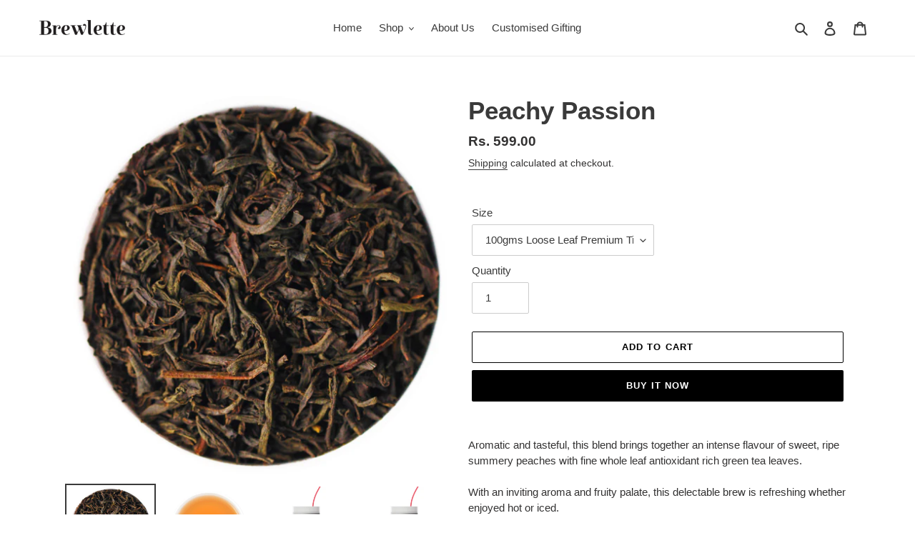

--- FILE ---
content_type: text/html; charset=utf-8
request_url: https://brewlette.in/collections/test/products/peachy-passion
body_size: 22339
content:
<!doctype html>
<html class="no-js" lang="en">
<head>
  <meta charset="utf-8">
  <meta http-equiv="X-UA-Compatible" content="IE=edge,chrome=1">
  <meta name="viewport" content="width=device-width,initial-scale=1">
  <meta name="theme-color" content="#000000">
  <link rel="canonical" href="https://brewlette.in/products/peachy-passion"><link rel="shortcut icon" href="//brewlette.in/cdn/shop/files/Untitled_design_41_32x32.png?v=1614304751" type="image/png"><title>Peachy Passion Green Tea 50gms @ Rs. 369/- | Brewlette Gourmet Teas</title><meta name="description" content="Aromatic and tasteful, this blend brings together an intense flavour of sweet, ripe summery peaches with fine whole leaf antioxidant rich green tea leaves.With an inviting aroma and fruity palate, this delectable brew is refreshing whether enjoyed hot or iced. Health Benefits: This fruity tea is packed with nutrients a"><!-- /snippets/social-meta-tags.liquid -->




<meta property="og:site_name" content="Brewlette">
<meta property="og:url" content="https://brewlette.in/products/peachy-passion">
<meta property="og:title" content="Peachy Passion">
<meta property="og:type" content="product">
<meta property="og:description" content="Aromatic and tasteful, this blend brings together an intense flavour of sweet, ripe summery peaches with fine whole leaf antioxidant rich green tea leaves.With an inviting aroma and fruity palate, this delectable brew is refreshing whether enjoyed hot or iced. Health Benefits: This fruity tea is packed with nutrients a">

  <meta property="og:price:amount" content="369.00">
  <meta property="og:price:currency" content="INR">

<meta property="og:image" content="http://brewlette.in/cdn/shop/products/PeachyPassion01_1200x1200.jpg?v=1586379559"><meta property="og:image" content="http://brewlette.in/cdn/shop/products/PeachyPassion02_1200x1200.jpg?v=1586379559"><meta property="og:image" content="http://brewlette.in/cdn/shop/products/Peach_1200x1200.png?v=1631523040">
<meta property="og:image:secure_url" content="https://brewlette.in/cdn/shop/products/PeachyPassion01_1200x1200.jpg?v=1586379559"><meta property="og:image:secure_url" content="https://brewlette.in/cdn/shop/products/PeachyPassion02_1200x1200.jpg?v=1586379559"><meta property="og:image:secure_url" content="https://brewlette.in/cdn/shop/products/Peach_1200x1200.png?v=1631523040">


  <meta name="twitter:site" content="@BrewletteCo/">

<meta name="twitter:card" content="summary_large_image">
<meta name="twitter:title" content="Peachy Passion">
<meta name="twitter:description" content="Aromatic and tasteful, this blend brings together an intense flavour of sweet, ripe summery peaches with fine whole leaf antioxidant rich green tea leaves.With an inviting aroma and fruity palate, this delectable brew is refreshing whether enjoyed hot or iced. Health Benefits: This fruity tea is packed with nutrients a">


  <link href="//brewlette.in/cdn/shop/t/1/assets/theme.scss.css?v=14190766798251067541759259809" rel="stylesheet" type="text/css" media="all" />

  <script>
    var theme = {
      breakpoints: {
        medium: 750,
        large: 990,
        widescreen: 1400
      },
      strings: {
        addToCart: "Add to cart",
        soldOut: "Sold out",
        unavailable: "Unavailable",
        regularPrice: "Regular price",
        salePrice: "Sale price",
        sale: "Sale",
        fromLowestPrice: "from [price]",
        vendor: "Vendor",
        showMore: "Show More",
        showLess: "Show Less",
        searchFor: "Search for",
        addressError: "Error looking up that address",
        addressNoResults: "No results for that address",
        addressQueryLimit: "You have exceeded the Google API usage limit. Consider upgrading to a \u003ca href=\"https:\/\/developers.google.com\/maps\/premium\/usage-limits\"\u003ePremium Plan\u003c\/a\u003e.",
        authError: "There was a problem authenticating your Google Maps account.",
        newWindow: "Opens in a new window.",
        external: "Opens external website.",
        newWindowExternal: "Opens external website in a new window.",
        removeLabel: "Remove [product]",
        update: "Update",
        quantity: "Quantity",
        discountedTotal: "Discounted total",
        regularTotal: "Regular total",
        priceColumn: "See Price column for discount details.",
        quantityMinimumMessage: "Quantity must be 1 or more",
        cartError: "There was an error while updating your cart. Please try again.",
        removedItemMessage: "Removed \u003cspan class=\"cart__removed-product-details\"\u003e([quantity]) [link]\u003c\/span\u003e from your cart.",
        unitPrice: "Unit price",
        unitPriceSeparator: "per",
        oneCartCount: "1 item",
        otherCartCount: "[count] items",
        quantityLabel: "Quantity: [count]",
        products: "Products",
        loading: "Loading",
        number_of_results: "[result_number] of [results_count]",
        number_of_results_found: "[results_count] results found",
        one_result_found: "1 result found"
      },
      moneyFormat: "Rs. {{amount}}",
      moneyFormatWithCurrency: "Rs. {{amount}}",
      settings: {
        predictiveSearchEnabled: true,
        predictiveSearchShowPrice: false,
        predictiveSearchShowVendor: false
      }
    }

    document.documentElement.className = document.documentElement.className.replace('no-js', 'js');
  </script><script src="//brewlette.in/cdn/shop/t/1/assets/lazysizes.js?v=94224023136283657951586369876" async="async"></script>
  <script src="//brewlette.in/cdn/shop/t/1/assets/vendor.js?v=85833464202832145531586369878" defer="defer"></script>
  <script src="//brewlette.in/cdn/shop/t/1/assets/theme.js?v=89031576585505892971586369877" defer="defer"></script>

  <script>window.performance && window.performance.mark && window.performance.mark('shopify.content_for_header.start');</script><meta name="google-site-verification" content="TJXbuGtvdVOZpM4mWswoms_heCL70p7sOfCEfeSfzBo">
<meta name="facebook-domain-verification" content="g4ew1kqkvdwqrk3akevyxufys5bos1">
<meta id="shopify-digital-wallet" name="shopify-digital-wallet" content="/27965751382/digital_wallets/dialog">
<link rel="alternate" type="application/json+oembed" href="https://brewlette.in/products/peachy-passion.oembed">
<script async="async" src="/checkouts/internal/preloads.js?locale=en-IN"></script>
<script id="shopify-features" type="application/json">{"accessToken":"049e3e5ba5eb528122c06ad239a253f9","betas":["rich-media-storefront-analytics"],"domain":"brewlette.in","predictiveSearch":true,"shopId":27965751382,"locale":"en"}</script>
<script>var Shopify = Shopify || {};
Shopify.shop = "brewlette.myshopify.com";
Shopify.locale = "en";
Shopify.currency = {"active":"INR","rate":"1.0"};
Shopify.country = "IN";
Shopify.theme = {"name":"Debut","id":81231249494,"schema_name":"Debut","schema_version":"16.5.4","theme_store_id":796,"role":"main"};
Shopify.theme.handle = "null";
Shopify.theme.style = {"id":null,"handle":null};
Shopify.cdnHost = "brewlette.in/cdn";
Shopify.routes = Shopify.routes || {};
Shopify.routes.root = "/";</script>
<script type="module">!function(o){(o.Shopify=o.Shopify||{}).modules=!0}(window);</script>
<script>!function(o){function n(){var o=[];function n(){o.push(Array.prototype.slice.apply(arguments))}return n.q=o,n}var t=o.Shopify=o.Shopify||{};t.loadFeatures=n(),t.autoloadFeatures=n()}(window);</script>
<script id="shop-js-analytics" type="application/json">{"pageType":"product"}</script>
<script defer="defer" async type="module" src="//brewlette.in/cdn/shopifycloud/shop-js/modules/v2/client.init-shop-cart-sync_BT-GjEfc.en.esm.js"></script>
<script defer="defer" async type="module" src="//brewlette.in/cdn/shopifycloud/shop-js/modules/v2/chunk.common_D58fp_Oc.esm.js"></script>
<script defer="defer" async type="module" src="//brewlette.in/cdn/shopifycloud/shop-js/modules/v2/chunk.modal_xMitdFEc.esm.js"></script>
<script type="module">
  await import("//brewlette.in/cdn/shopifycloud/shop-js/modules/v2/client.init-shop-cart-sync_BT-GjEfc.en.esm.js");
await import("//brewlette.in/cdn/shopifycloud/shop-js/modules/v2/chunk.common_D58fp_Oc.esm.js");
await import("//brewlette.in/cdn/shopifycloud/shop-js/modules/v2/chunk.modal_xMitdFEc.esm.js");

  window.Shopify.SignInWithShop?.initShopCartSync?.({"fedCMEnabled":true,"windoidEnabled":true});

</script>
<script>(function() {
  var isLoaded = false;
  function asyncLoad() {
    if (isLoaded) return;
    isLoaded = true;
    var urls = ["https:\/\/chimpstatic.com\/mcjs-connected\/js\/users\/95d6779aa5323573183c116fe\/6e56c64b4f1498e550aebfbf6.js?shop=brewlette.myshopify.com"];
    for (var i = 0; i < urls.length; i++) {
      var s = document.createElement('script');
      s.type = 'text/javascript';
      s.async = true;
      s.src = urls[i];
      var x = document.getElementsByTagName('script')[0];
      x.parentNode.insertBefore(s, x);
    }
  };
  if(window.attachEvent) {
    window.attachEvent('onload', asyncLoad);
  } else {
    window.addEventListener('load', asyncLoad, false);
  }
})();</script>
<script id="__st">var __st={"a":27965751382,"offset":-18000,"reqid":"80bc9b45-ddc8-479c-9c7f-c99180471622-1769318158","pageurl":"brewlette.in\/collections\/test\/products\/peachy-passion","u":"e8a76cf94fbc","p":"product","rtyp":"product","rid":4625771659350};</script>
<script>window.ShopifyPaypalV4VisibilityTracking = true;</script>
<script id="captcha-bootstrap">!function(){'use strict';const t='contact',e='account',n='new_comment',o=[[t,t],['blogs',n],['comments',n],[t,'customer']],c=[[e,'customer_login'],[e,'guest_login'],[e,'recover_customer_password'],[e,'create_customer']],r=t=>t.map((([t,e])=>`form[action*='/${t}']:not([data-nocaptcha='true']) input[name='form_type'][value='${e}']`)).join(','),a=t=>()=>t?[...document.querySelectorAll(t)].map((t=>t.form)):[];function s(){const t=[...o],e=r(t);return a(e)}const i='password',u='form_key',d=['recaptcha-v3-token','g-recaptcha-response','h-captcha-response',i],f=()=>{try{return window.sessionStorage}catch{return}},m='__shopify_v',_=t=>t.elements[u];function p(t,e,n=!1){try{const o=window.sessionStorage,c=JSON.parse(o.getItem(e)),{data:r}=function(t){const{data:e,action:n}=t;return t[m]||n?{data:e,action:n}:{data:t,action:n}}(c);for(const[e,n]of Object.entries(r))t.elements[e]&&(t.elements[e].value=n);n&&o.removeItem(e)}catch(o){console.error('form repopulation failed',{error:o})}}const l='form_type',E='cptcha';function T(t){t.dataset[E]=!0}const w=window,h=w.document,L='Shopify',v='ce_forms',y='captcha';let A=!1;((t,e)=>{const n=(g='f06e6c50-85a8-45c8-87d0-21a2b65856fe',I='https://cdn.shopify.com/shopifycloud/storefront-forms-hcaptcha/ce_storefront_forms_captcha_hcaptcha.v1.5.2.iife.js',D={infoText:'Protected by hCaptcha',privacyText:'Privacy',termsText:'Terms'},(t,e,n)=>{const o=w[L][v],c=o.bindForm;if(c)return c(t,g,e,D).then(n);var r;o.q.push([[t,g,e,D],n]),r=I,A||(h.body.append(Object.assign(h.createElement('script'),{id:'captcha-provider',async:!0,src:r})),A=!0)});var g,I,D;w[L]=w[L]||{},w[L][v]=w[L][v]||{},w[L][v].q=[],w[L][y]=w[L][y]||{},w[L][y].protect=function(t,e){n(t,void 0,e),T(t)},Object.freeze(w[L][y]),function(t,e,n,w,h,L){const[v,y,A,g]=function(t,e,n){const i=e?o:[],u=t?c:[],d=[...i,...u],f=r(d),m=r(i),_=r(d.filter((([t,e])=>n.includes(e))));return[a(f),a(m),a(_),s()]}(w,h,L),I=t=>{const e=t.target;return e instanceof HTMLFormElement?e:e&&e.form},D=t=>v().includes(t);t.addEventListener('submit',(t=>{const e=I(t);if(!e)return;const n=D(e)&&!e.dataset.hcaptchaBound&&!e.dataset.recaptchaBound,o=_(e),c=g().includes(e)&&(!o||!o.value);(n||c)&&t.preventDefault(),c&&!n&&(function(t){try{if(!f())return;!function(t){const e=f();if(!e)return;const n=_(t);if(!n)return;const o=n.value;o&&e.removeItem(o)}(t);const e=Array.from(Array(32),(()=>Math.random().toString(36)[2])).join('');!function(t,e){_(t)||t.append(Object.assign(document.createElement('input'),{type:'hidden',name:u})),t.elements[u].value=e}(t,e),function(t,e){const n=f();if(!n)return;const o=[...t.querySelectorAll(`input[type='${i}']`)].map((({name:t})=>t)),c=[...d,...o],r={};for(const[a,s]of new FormData(t).entries())c.includes(a)||(r[a]=s);n.setItem(e,JSON.stringify({[m]:1,action:t.action,data:r}))}(t,e)}catch(e){console.error('failed to persist form',e)}}(e),e.submit())}));const S=(t,e)=>{t&&!t.dataset[E]&&(n(t,e.some((e=>e===t))),T(t))};for(const o of['focusin','change'])t.addEventListener(o,(t=>{const e=I(t);D(e)&&S(e,y())}));const B=e.get('form_key'),M=e.get(l),P=B&&M;t.addEventListener('DOMContentLoaded',(()=>{const t=y();if(P)for(const e of t)e.elements[l].value===M&&p(e,B);[...new Set([...A(),...v().filter((t=>'true'===t.dataset.shopifyCaptcha))])].forEach((e=>S(e,t)))}))}(h,new URLSearchParams(w.location.search),n,t,e,['guest_login'])})(!0,!0)}();</script>
<script integrity="sha256-4kQ18oKyAcykRKYeNunJcIwy7WH5gtpwJnB7kiuLZ1E=" data-source-attribution="shopify.loadfeatures" defer="defer" src="//brewlette.in/cdn/shopifycloud/storefront/assets/storefront/load_feature-a0a9edcb.js" crossorigin="anonymous"></script>
<script data-source-attribution="shopify.dynamic_checkout.dynamic.init">var Shopify=Shopify||{};Shopify.PaymentButton=Shopify.PaymentButton||{isStorefrontPortableWallets:!0,init:function(){window.Shopify.PaymentButton.init=function(){};var t=document.createElement("script");t.src="https://brewlette.in/cdn/shopifycloud/portable-wallets/latest/portable-wallets.en.js",t.type="module",document.head.appendChild(t)}};
</script>
<script data-source-attribution="shopify.dynamic_checkout.buyer_consent">
  function portableWalletsHideBuyerConsent(e){var t=document.getElementById("shopify-buyer-consent"),n=document.getElementById("shopify-subscription-policy-button");t&&n&&(t.classList.add("hidden"),t.setAttribute("aria-hidden","true"),n.removeEventListener("click",e))}function portableWalletsShowBuyerConsent(e){var t=document.getElementById("shopify-buyer-consent"),n=document.getElementById("shopify-subscription-policy-button");t&&n&&(t.classList.remove("hidden"),t.removeAttribute("aria-hidden"),n.addEventListener("click",e))}window.Shopify?.PaymentButton&&(window.Shopify.PaymentButton.hideBuyerConsent=portableWalletsHideBuyerConsent,window.Shopify.PaymentButton.showBuyerConsent=portableWalletsShowBuyerConsent);
</script>
<script>
  function portableWalletsCleanup(e){e&&e.src&&console.error("Failed to load portable wallets script "+e.src);var t=document.querySelectorAll("shopify-accelerated-checkout .shopify-payment-button__skeleton, shopify-accelerated-checkout-cart .wallet-cart-button__skeleton"),e=document.getElementById("shopify-buyer-consent");for(let e=0;e<t.length;e++)t[e].remove();e&&e.remove()}function portableWalletsNotLoadedAsModule(e){e instanceof ErrorEvent&&"string"==typeof e.message&&e.message.includes("import.meta")&&"string"==typeof e.filename&&e.filename.includes("portable-wallets")&&(window.removeEventListener("error",portableWalletsNotLoadedAsModule),window.Shopify.PaymentButton.failedToLoad=e,"loading"===document.readyState?document.addEventListener("DOMContentLoaded",window.Shopify.PaymentButton.init):window.Shopify.PaymentButton.init())}window.addEventListener("error",portableWalletsNotLoadedAsModule);
</script>

<script type="module" src="https://brewlette.in/cdn/shopifycloud/portable-wallets/latest/portable-wallets.en.js" onError="portableWalletsCleanup(this)" crossorigin="anonymous"></script>
<script nomodule>
  document.addEventListener("DOMContentLoaded", portableWalletsCleanup);
</script>

<link id="shopify-accelerated-checkout-styles" rel="stylesheet" media="screen" href="https://brewlette.in/cdn/shopifycloud/portable-wallets/latest/accelerated-checkout-backwards-compat.css" crossorigin="anonymous">
<style id="shopify-accelerated-checkout-cart">
        #shopify-buyer-consent {
  margin-top: 1em;
  display: inline-block;
  width: 100%;
}

#shopify-buyer-consent.hidden {
  display: none;
}

#shopify-subscription-policy-button {
  background: none;
  border: none;
  padding: 0;
  text-decoration: underline;
  font-size: inherit;
  cursor: pointer;
}

#shopify-subscription-policy-button::before {
  box-shadow: none;
}

      </style>

<script>window.performance && window.performance.mark && window.performance.mark('shopify.content_for_header.end');</script>
<link href="https://monorail-edge.shopifysvc.com" rel="dns-prefetch">
<script>(function(){if ("sendBeacon" in navigator && "performance" in window) {try {var session_token_from_headers = performance.getEntriesByType('navigation')[0].serverTiming.find(x => x.name == '_s').description;} catch {var session_token_from_headers = undefined;}var session_cookie_matches = document.cookie.match(/_shopify_s=([^;]*)/);var session_token_from_cookie = session_cookie_matches && session_cookie_matches.length === 2 ? session_cookie_matches[1] : "";var session_token = session_token_from_headers || session_token_from_cookie || "";function handle_abandonment_event(e) {var entries = performance.getEntries().filter(function(entry) {return /monorail-edge.shopifysvc.com/.test(entry.name);});if (!window.abandonment_tracked && entries.length === 0) {window.abandonment_tracked = true;var currentMs = Date.now();var navigation_start = performance.timing.navigationStart;var payload = {shop_id: 27965751382,url: window.location.href,navigation_start,duration: currentMs - navigation_start,session_token,page_type: "product"};window.navigator.sendBeacon("https://monorail-edge.shopifysvc.com/v1/produce", JSON.stringify({schema_id: "online_store_buyer_site_abandonment/1.1",payload: payload,metadata: {event_created_at_ms: currentMs,event_sent_at_ms: currentMs}}));}}window.addEventListener('pagehide', handle_abandonment_event);}}());</script>
<script id="web-pixels-manager-setup">(function e(e,d,r,n,o){if(void 0===o&&(o={}),!Boolean(null===(a=null===(i=window.Shopify)||void 0===i?void 0:i.analytics)||void 0===a?void 0:a.replayQueue)){var i,a;window.Shopify=window.Shopify||{};var t=window.Shopify;t.analytics=t.analytics||{};var s=t.analytics;s.replayQueue=[],s.publish=function(e,d,r){return s.replayQueue.push([e,d,r]),!0};try{self.performance.mark("wpm:start")}catch(e){}var l=function(){var e={modern:/Edge?\/(1{2}[4-9]|1[2-9]\d|[2-9]\d{2}|\d{4,})\.\d+(\.\d+|)|Firefox\/(1{2}[4-9]|1[2-9]\d|[2-9]\d{2}|\d{4,})\.\d+(\.\d+|)|Chrom(ium|e)\/(9{2}|\d{3,})\.\d+(\.\d+|)|(Maci|X1{2}).+ Version\/(15\.\d+|(1[6-9]|[2-9]\d|\d{3,})\.\d+)([,.]\d+|)( \(\w+\)|)( Mobile\/\w+|) Safari\/|Chrome.+OPR\/(9{2}|\d{3,})\.\d+\.\d+|(CPU[ +]OS|iPhone[ +]OS|CPU[ +]iPhone|CPU IPhone OS|CPU iPad OS)[ +]+(15[._]\d+|(1[6-9]|[2-9]\d|\d{3,})[._]\d+)([._]\d+|)|Android:?[ /-](13[3-9]|1[4-9]\d|[2-9]\d{2}|\d{4,})(\.\d+|)(\.\d+|)|Android.+Firefox\/(13[5-9]|1[4-9]\d|[2-9]\d{2}|\d{4,})\.\d+(\.\d+|)|Android.+Chrom(ium|e)\/(13[3-9]|1[4-9]\d|[2-9]\d{2}|\d{4,})\.\d+(\.\d+|)|SamsungBrowser\/([2-9]\d|\d{3,})\.\d+/,legacy:/Edge?\/(1[6-9]|[2-9]\d|\d{3,})\.\d+(\.\d+|)|Firefox\/(5[4-9]|[6-9]\d|\d{3,})\.\d+(\.\d+|)|Chrom(ium|e)\/(5[1-9]|[6-9]\d|\d{3,})\.\d+(\.\d+|)([\d.]+$|.*Safari\/(?![\d.]+ Edge\/[\d.]+$))|(Maci|X1{2}).+ Version\/(10\.\d+|(1[1-9]|[2-9]\d|\d{3,})\.\d+)([,.]\d+|)( \(\w+\)|)( Mobile\/\w+|) Safari\/|Chrome.+OPR\/(3[89]|[4-9]\d|\d{3,})\.\d+\.\d+|(CPU[ +]OS|iPhone[ +]OS|CPU[ +]iPhone|CPU IPhone OS|CPU iPad OS)[ +]+(10[._]\d+|(1[1-9]|[2-9]\d|\d{3,})[._]\d+)([._]\d+|)|Android:?[ /-](13[3-9]|1[4-9]\d|[2-9]\d{2}|\d{4,})(\.\d+|)(\.\d+|)|Mobile Safari.+OPR\/([89]\d|\d{3,})\.\d+\.\d+|Android.+Firefox\/(13[5-9]|1[4-9]\d|[2-9]\d{2}|\d{4,})\.\d+(\.\d+|)|Android.+Chrom(ium|e)\/(13[3-9]|1[4-9]\d|[2-9]\d{2}|\d{4,})\.\d+(\.\d+|)|Android.+(UC? ?Browser|UCWEB|U3)[ /]?(15\.([5-9]|\d{2,})|(1[6-9]|[2-9]\d|\d{3,})\.\d+)\.\d+|SamsungBrowser\/(5\.\d+|([6-9]|\d{2,})\.\d+)|Android.+MQ{2}Browser\/(14(\.(9|\d{2,})|)|(1[5-9]|[2-9]\d|\d{3,})(\.\d+|))(\.\d+|)|K[Aa][Ii]OS\/(3\.\d+|([4-9]|\d{2,})\.\d+)(\.\d+|)/},d=e.modern,r=e.legacy,n=navigator.userAgent;return n.match(d)?"modern":n.match(r)?"legacy":"unknown"}(),u="modern"===l?"modern":"legacy",c=(null!=n?n:{modern:"",legacy:""})[u],f=function(e){return[e.baseUrl,"/wpm","/b",e.hashVersion,"modern"===e.buildTarget?"m":"l",".js"].join("")}({baseUrl:d,hashVersion:r,buildTarget:u}),m=function(e){var d=e.version,r=e.bundleTarget,n=e.surface,o=e.pageUrl,i=e.monorailEndpoint;return{emit:function(e){var a=e.status,t=e.errorMsg,s=(new Date).getTime(),l=JSON.stringify({metadata:{event_sent_at_ms:s},events:[{schema_id:"web_pixels_manager_load/3.1",payload:{version:d,bundle_target:r,page_url:o,status:a,surface:n,error_msg:t},metadata:{event_created_at_ms:s}}]});if(!i)return console&&console.warn&&console.warn("[Web Pixels Manager] No Monorail endpoint provided, skipping logging."),!1;try{return self.navigator.sendBeacon.bind(self.navigator)(i,l)}catch(e){}var u=new XMLHttpRequest;try{return u.open("POST",i,!0),u.setRequestHeader("Content-Type","text/plain"),u.send(l),!0}catch(e){return console&&console.warn&&console.warn("[Web Pixels Manager] Got an unhandled error while logging to Monorail."),!1}}}}({version:r,bundleTarget:l,surface:e.surface,pageUrl:self.location.href,monorailEndpoint:e.monorailEndpoint});try{o.browserTarget=l,function(e){var d=e.src,r=e.async,n=void 0===r||r,o=e.onload,i=e.onerror,a=e.sri,t=e.scriptDataAttributes,s=void 0===t?{}:t,l=document.createElement("script"),u=document.querySelector("head"),c=document.querySelector("body");if(l.async=n,l.src=d,a&&(l.integrity=a,l.crossOrigin="anonymous"),s)for(var f in s)if(Object.prototype.hasOwnProperty.call(s,f))try{l.dataset[f]=s[f]}catch(e){}if(o&&l.addEventListener("load",o),i&&l.addEventListener("error",i),u)u.appendChild(l);else{if(!c)throw new Error("Did not find a head or body element to append the script");c.appendChild(l)}}({src:f,async:!0,onload:function(){if(!function(){var e,d;return Boolean(null===(d=null===(e=window.Shopify)||void 0===e?void 0:e.analytics)||void 0===d?void 0:d.initialized)}()){var d=window.webPixelsManager.init(e)||void 0;if(d){var r=window.Shopify.analytics;r.replayQueue.forEach((function(e){var r=e[0],n=e[1],o=e[2];d.publishCustomEvent(r,n,o)})),r.replayQueue=[],r.publish=d.publishCustomEvent,r.visitor=d.visitor,r.initialized=!0}}},onerror:function(){return m.emit({status:"failed",errorMsg:"".concat(f," has failed to load")})},sri:function(e){var d=/^sha384-[A-Za-z0-9+/=]+$/;return"string"==typeof e&&d.test(e)}(c)?c:"",scriptDataAttributes:o}),m.emit({status:"loading"})}catch(e){m.emit({status:"failed",errorMsg:(null==e?void 0:e.message)||"Unknown error"})}}})({shopId: 27965751382,storefrontBaseUrl: "https://brewlette.in",extensionsBaseUrl: "https://extensions.shopifycdn.com/cdn/shopifycloud/web-pixels-manager",monorailEndpoint: "https://monorail-edge.shopifysvc.com/unstable/produce_batch",surface: "storefront-renderer",enabledBetaFlags: ["2dca8a86"],webPixelsConfigList: [{"id":"415432790","configuration":"{\"config\":\"{\\\"pixel_id\\\":\\\"GT-TQR2FX8\\\",\\\"target_country\\\":\\\"IN\\\",\\\"gtag_events\\\":[{\\\"type\\\":\\\"purchase\\\",\\\"action_label\\\":\\\"MC-J2GSVCNTH6\\\"},{\\\"type\\\":\\\"page_view\\\",\\\"action_label\\\":\\\"MC-J2GSVCNTH6\\\"},{\\\"type\\\":\\\"view_item\\\",\\\"action_label\\\":\\\"MC-J2GSVCNTH6\\\"}],\\\"enable_monitoring_mode\\\":false}\"}","eventPayloadVersion":"v1","runtimeContext":"OPEN","scriptVersion":"b2a88bafab3e21179ed38636efcd8a93","type":"APP","apiClientId":1780363,"privacyPurposes":[],"dataSharingAdjustments":{"protectedCustomerApprovalScopes":["read_customer_address","read_customer_email","read_customer_name","read_customer_personal_data","read_customer_phone"]}},{"id":"162168918","configuration":"{\"pixel_id\":\"1606746819503502\",\"pixel_type\":\"facebook_pixel\",\"metaapp_system_user_token\":\"-\"}","eventPayloadVersion":"v1","runtimeContext":"OPEN","scriptVersion":"ca16bc87fe92b6042fbaa3acc2fbdaa6","type":"APP","apiClientId":2329312,"privacyPurposes":["ANALYTICS","MARKETING","SALE_OF_DATA"],"dataSharingAdjustments":{"protectedCustomerApprovalScopes":["read_customer_address","read_customer_email","read_customer_name","read_customer_personal_data","read_customer_phone"]}},{"id":"shopify-app-pixel","configuration":"{}","eventPayloadVersion":"v1","runtimeContext":"STRICT","scriptVersion":"0450","apiClientId":"shopify-pixel","type":"APP","privacyPurposes":["ANALYTICS","MARKETING"]},{"id":"shopify-custom-pixel","eventPayloadVersion":"v1","runtimeContext":"LAX","scriptVersion":"0450","apiClientId":"shopify-pixel","type":"CUSTOM","privacyPurposes":["ANALYTICS","MARKETING"]}],isMerchantRequest: false,initData: {"shop":{"name":"Brewlette","paymentSettings":{"currencyCode":"INR"},"myshopifyDomain":"brewlette.myshopify.com","countryCode":"IN","storefrontUrl":"https:\/\/brewlette.in"},"customer":null,"cart":null,"checkout":null,"productVariants":[{"price":{"amount":599.0,"currencyCode":"INR"},"product":{"title":"Peachy Passion","vendor":"Brewlette","id":"4625771659350","untranslatedTitle":"Peachy Passion","url":"\/products\/peachy-passion","type":"Green Tea"},"id":"32190991433814","image":{"src":"\/\/brewlette.in\/cdn\/shop\/products\/PeachyPassion01.jpg?v=1586379559"},"sku":"","title":"100gms Loose Leaf Premium Tin | 50 cups","untranslatedTitle":"100gms Loose Leaf Premium Tin | 50 cups"},{"price":{"amount":369.0,"currencyCode":"INR"},"product":{"title":"Peachy Passion","vendor":"Brewlette","id":"4625771659350","untranslatedTitle":"Peachy Passion","url":"\/products\/peachy-passion","type":"Green Tea"},"id":"32996456661078","image":{"src":"\/\/brewlette.in\/cdn\/shop\/products\/PeachyPassion01.jpg?v=1586379559"},"sku":"","title":"50gms Loose Leaf Premium Tin | 25 cups","untranslatedTitle":"50gms Loose Leaf Premium Tin | 25 cups"},{"price":{"amount":599.0,"currencyCode":"INR"},"product":{"title":"Peachy Passion","vendor":"Brewlette","id":"4625771659350","untranslatedTitle":"Peachy Passion","url":"\/products\/peachy-passion","type":"Green Tea"},"id":"39537910644822","image":{"src":"\/\/brewlette.in\/cdn\/shop\/products\/PeachyPassion01.jpg?v=1586379559"},"sku":"","title":"20 Pyramid Tea Bags Premium Tin","untranslatedTitle":"20 Pyramid Tea Bags Premium Tin"}],"purchasingCompany":null},},"https://brewlette.in/cdn","fcfee988w5aeb613cpc8e4bc33m6693e112",{"modern":"","legacy":""},{"shopId":"27965751382","storefrontBaseUrl":"https:\/\/brewlette.in","extensionBaseUrl":"https:\/\/extensions.shopifycdn.com\/cdn\/shopifycloud\/web-pixels-manager","surface":"storefront-renderer","enabledBetaFlags":"[\"2dca8a86\"]","isMerchantRequest":"false","hashVersion":"fcfee988w5aeb613cpc8e4bc33m6693e112","publish":"custom","events":"[[\"page_viewed\",{}],[\"product_viewed\",{\"productVariant\":{\"price\":{\"amount\":599.0,\"currencyCode\":\"INR\"},\"product\":{\"title\":\"Peachy Passion\",\"vendor\":\"Brewlette\",\"id\":\"4625771659350\",\"untranslatedTitle\":\"Peachy Passion\",\"url\":\"\/products\/peachy-passion\",\"type\":\"Green Tea\"},\"id\":\"32190991433814\",\"image\":{\"src\":\"\/\/brewlette.in\/cdn\/shop\/products\/PeachyPassion01.jpg?v=1586379559\"},\"sku\":\"\",\"title\":\"100gms Loose Leaf Premium Tin | 50 cups\",\"untranslatedTitle\":\"100gms Loose Leaf Premium Tin | 50 cups\"}}]]"});</script><script>
  window.ShopifyAnalytics = window.ShopifyAnalytics || {};
  window.ShopifyAnalytics.meta = window.ShopifyAnalytics.meta || {};
  window.ShopifyAnalytics.meta.currency = 'INR';
  var meta = {"product":{"id":4625771659350,"gid":"gid:\/\/shopify\/Product\/4625771659350","vendor":"Brewlette","type":"Green Tea","handle":"peachy-passion","variants":[{"id":32190991433814,"price":59900,"name":"Peachy Passion - 100gms Loose Leaf Premium Tin | 50 cups","public_title":"100gms Loose Leaf Premium Tin | 50 cups","sku":""},{"id":32996456661078,"price":36900,"name":"Peachy Passion - 50gms Loose Leaf Premium Tin | 25 cups","public_title":"50gms Loose Leaf Premium Tin | 25 cups","sku":""},{"id":39537910644822,"price":59900,"name":"Peachy Passion - 20 Pyramid Tea Bags Premium Tin","public_title":"20 Pyramid Tea Bags Premium Tin","sku":""}],"remote":false},"page":{"pageType":"product","resourceType":"product","resourceId":4625771659350,"requestId":"80bc9b45-ddc8-479c-9c7f-c99180471622-1769318158"}};
  for (var attr in meta) {
    window.ShopifyAnalytics.meta[attr] = meta[attr];
  }
</script>
<script class="analytics">
  (function () {
    var customDocumentWrite = function(content) {
      var jquery = null;

      if (window.jQuery) {
        jquery = window.jQuery;
      } else if (window.Checkout && window.Checkout.$) {
        jquery = window.Checkout.$;
      }

      if (jquery) {
        jquery('body').append(content);
      }
    };

    var hasLoggedConversion = function(token) {
      if (token) {
        return document.cookie.indexOf('loggedConversion=' + token) !== -1;
      }
      return false;
    }

    var setCookieIfConversion = function(token) {
      if (token) {
        var twoMonthsFromNow = new Date(Date.now());
        twoMonthsFromNow.setMonth(twoMonthsFromNow.getMonth() + 2);

        document.cookie = 'loggedConversion=' + token + '; expires=' + twoMonthsFromNow;
      }
    }

    var trekkie = window.ShopifyAnalytics.lib = window.trekkie = window.trekkie || [];
    if (trekkie.integrations) {
      return;
    }
    trekkie.methods = [
      'identify',
      'page',
      'ready',
      'track',
      'trackForm',
      'trackLink'
    ];
    trekkie.factory = function(method) {
      return function() {
        var args = Array.prototype.slice.call(arguments);
        args.unshift(method);
        trekkie.push(args);
        return trekkie;
      };
    };
    for (var i = 0; i < trekkie.methods.length; i++) {
      var key = trekkie.methods[i];
      trekkie[key] = trekkie.factory(key);
    }
    trekkie.load = function(config) {
      trekkie.config = config || {};
      trekkie.config.initialDocumentCookie = document.cookie;
      var first = document.getElementsByTagName('script')[0];
      var script = document.createElement('script');
      script.type = 'text/javascript';
      script.onerror = function(e) {
        var scriptFallback = document.createElement('script');
        scriptFallback.type = 'text/javascript';
        scriptFallback.onerror = function(error) {
                var Monorail = {
      produce: function produce(monorailDomain, schemaId, payload) {
        var currentMs = new Date().getTime();
        var event = {
          schema_id: schemaId,
          payload: payload,
          metadata: {
            event_created_at_ms: currentMs,
            event_sent_at_ms: currentMs
          }
        };
        return Monorail.sendRequest("https://" + monorailDomain + "/v1/produce", JSON.stringify(event));
      },
      sendRequest: function sendRequest(endpointUrl, payload) {
        // Try the sendBeacon API
        if (window && window.navigator && typeof window.navigator.sendBeacon === 'function' && typeof window.Blob === 'function' && !Monorail.isIos12()) {
          var blobData = new window.Blob([payload], {
            type: 'text/plain'
          });

          if (window.navigator.sendBeacon(endpointUrl, blobData)) {
            return true;
          } // sendBeacon was not successful

        } // XHR beacon

        var xhr = new XMLHttpRequest();

        try {
          xhr.open('POST', endpointUrl);
          xhr.setRequestHeader('Content-Type', 'text/plain');
          xhr.send(payload);
        } catch (e) {
          console.log(e);
        }

        return false;
      },
      isIos12: function isIos12() {
        return window.navigator.userAgent.lastIndexOf('iPhone; CPU iPhone OS 12_') !== -1 || window.navigator.userAgent.lastIndexOf('iPad; CPU OS 12_') !== -1;
      }
    };
    Monorail.produce('monorail-edge.shopifysvc.com',
      'trekkie_storefront_load_errors/1.1',
      {shop_id: 27965751382,
      theme_id: 81231249494,
      app_name: "storefront",
      context_url: window.location.href,
      source_url: "//brewlette.in/cdn/s/trekkie.storefront.8d95595f799fbf7e1d32231b9a28fd43b70c67d3.min.js"});

        };
        scriptFallback.async = true;
        scriptFallback.src = '//brewlette.in/cdn/s/trekkie.storefront.8d95595f799fbf7e1d32231b9a28fd43b70c67d3.min.js';
        first.parentNode.insertBefore(scriptFallback, first);
      };
      script.async = true;
      script.src = '//brewlette.in/cdn/s/trekkie.storefront.8d95595f799fbf7e1d32231b9a28fd43b70c67d3.min.js';
      first.parentNode.insertBefore(script, first);
    };
    trekkie.load(
      {"Trekkie":{"appName":"storefront","development":false,"defaultAttributes":{"shopId":27965751382,"isMerchantRequest":null,"themeId":81231249494,"themeCityHash":"6972212549281598383","contentLanguage":"en","currency":"INR","eventMetadataId":"ea1492bc-56d8-4d92-8800-b4f1992898f3"},"isServerSideCookieWritingEnabled":true,"monorailRegion":"shop_domain","enabledBetaFlags":["65f19447"]},"Session Attribution":{},"S2S":{"facebookCapiEnabled":true,"source":"trekkie-storefront-renderer","apiClientId":580111}}
    );

    var loaded = false;
    trekkie.ready(function() {
      if (loaded) return;
      loaded = true;

      window.ShopifyAnalytics.lib = window.trekkie;

      var originalDocumentWrite = document.write;
      document.write = customDocumentWrite;
      try { window.ShopifyAnalytics.merchantGoogleAnalytics.call(this); } catch(error) {};
      document.write = originalDocumentWrite;

      window.ShopifyAnalytics.lib.page(null,{"pageType":"product","resourceType":"product","resourceId":4625771659350,"requestId":"80bc9b45-ddc8-479c-9c7f-c99180471622-1769318158","shopifyEmitted":true});

      var match = window.location.pathname.match(/checkouts\/(.+)\/(thank_you|post_purchase)/)
      var token = match? match[1]: undefined;
      if (!hasLoggedConversion(token)) {
        setCookieIfConversion(token);
        window.ShopifyAnalytics.lib.track("Viewed Product",{"currency":"INR","variantId":32190991433814,"productId":4625771659350,"productGid":"gid:\/\/shopify\/Product\/4625771659350","name":"Peachy Passion - 100gms Loose Leaf Premium Tin | 50 cups","price":"599.00","sku":"","brand":"Brewlette","variant":"100gms Loose Leaf Premium Tin | 50 cups","category":"Green Tea","nonInteraction":true,"remote":false},undefined,undefined,{"shopifyEmitted":true});
      window.ShopifyAnalytics.lib.track("monorail:\/\/trekkie_storefront_viewed_product\/1.1",{"currency":"INR","variantId":32190991433814,"productId":4625771659350,"productGid":"gid:\/\/shopify\/Product\/4625771659350","name":"Peachy Passion - 100gms Loose Leaf Premium Tin | 50 cups","price":"599.00","sku":"","brand":"Brewlette","variant":"100gms Loose Leaf Premium Tin | 50 cups","category":"Green Tea","nonInteraction":true,"remote":false,"referer":"https:\/\/brewlette.in\/collections\/test\/products\/peachy-passion"});
      }
    });


        var eventsListenerScript = document.createElement('script');
        eventsListenerScript.async = true;
        eventsListenerScript.src = "//brewlette.in/cdn/shopifycloud/storefront/assets/shop_events_listener-3da45d37.js";
        document.getElementsByTagName('head')[0].appendChild(eventsListenerScript);

})();</script>
<script
  defer
  src="https://brewlette.in/cdn/shopifycloud/perf-kit/shopify-perf-kit-3.0.4.min.js"
  data-application="storefront-renderer"
  data-shop-id="27965751382"
  data-render-region="gcp-us-central1"
  data-page-type="product"
  data-theme-instance-id="81231249494"
  data-theme-name="Debut"
  data-theme-version="16.5.4"
  data-monorail-region="shop_domain"
  data-resource-timing-sampling-rate="10"
  data-shs="true"
  data-shs-beacon="true"
  data-shs-export-with-fetch="true"
  data-shs-logs-sample-rate="1"
  data-shs-beacon-endpoint="https://brewlette.in/api/collect"
></script>
</head>

<body class="template-product">

  <a class="in-page-link visually-hidden skip-link" href="#MainContent">Skip to content</a><style data-shopify>

  .cart-popup {
    box-shadow: 1px 1px 10px 2px rgba(235, 235, 235, 0.5);
  }</style><div class="cart-popup-wrapper cart-popup-wrapper--hidden" role="dialog" aria-modal="true" aria-labelledby="CartPopupHeading" data-cart-popup-wrapper>
  <div class="cart-popup" data-cart-popup tabindex="-1">
    <div class="cart-popup__header">
      <h2 id="CartPopupHeading" class="cart-popup__heading">Just added to your cart</h2>
      <button class="cart-popup__close" aria-label="Close" data-cart-popup-close><svg aria-hidden="true" focusable="false" role="presentation" class="icon icon-close" viewBox="0 0 40 40"><path d="M23.868 20.015L39.117 4.78c1.11-1.108 1.11-2.77 0-3.877-1.109-1.108-2.773-1.108-3.882 0L19.986 16.137 4.737.904C3.628-.204 1.965-.204.856.904c-1.11 1.108-1.11 2.77 0 3.877l15.249 15.234L.855 35.248c-1.108 1.108-1.108 2.77 0 3.877.555.554 1.248.831 1.942.831s1.386-.277 1.94-.83l15.25-15.234 15.248 15.233c.555.554 1.248.831 1.941.831s1.387-.277 1.941-.83c1.11-1.109 1.11-2.77 0-3.878L23.868 20.015z" class="layer"/></svg></button>
    </div>
    <div class="cart-popup-item">
      <div class="cart-popup-item__image-wrapper hide" data-cart-popup-image-wrapper>
        <div class="cart-popup-item__image cart-popup-item__image--placeholder" data-cart-popup-image-placeholder>
          <div data-placeholder-size></div>
          <div class="placeholder-background placeholder-background--animation"></div>
        </div>
      </div>
      <div class="cart-popup-item__description">
        <div>
          <div class="cart-popup-item__title" data-cart-popup-title></div>
          <ul class="product-details" aria-label="Product details" data-cart-popup-product-details></ul>
        </div>
        <div class="cart-popup-item__quantity">
          <span class="visually-hidden" data-cart-popup-quantity-label></span>
          <span aria-hidden="true">Qty:</span>
          <span aria-hidden="true" data-cart-popup-quantity></span>
        </div>
      </div>
    </div>

    <a href="/cart" class="cart-popup__cta-link btn btn--secondary-accent">
      View cart (<span data-cart-popup-cart-quantity></span>)
    </a>

    <div class="cart-popup__dismiss">
      <button class="cart-popup__dismiss-button text-link text-link--accent" data-cart-popup-dismiss>
        Continue shopping
      </button>
    </div>
  </div>
</div>

<div id="shopify-section-header" class="shopify-section">
  <style>
    
      .site-header__logo-image {
        max-width: 120px;
      }
    

    
      .site-header__logo-image {
        margin: 0;
      }
    
  </style>


<div id="SearchDrawer" class="search-bar drawer drawer--top" role="dialog" aria-modal="true" aria-label="Search" data-predictive-search-drawer>
  <div class="search-bar__interior">
    <div class="search-form__container" data-search-form-container>
      <form class="search-form search-bar__form" action="/search" method="get" role="search">
        <div class="search-form__input-wrapper">
          <input
            type="text"
            name="q"
            placeholder="Search"
            role="combobox"
            aria-autocomplete="list"
            aria-owns="predictive-search-results"
            aria-expanded="false"
            aria-label="Search"
            aria-haspopup="listbox"
            class="search-form__input search-bar__input"
            data-predictive-search-drawer-input
          />
          <input type="hidden" name="options[prefix]" value="last" aria-hidden="true" />
          <div class="predictive-search-wrapper predictive-search-wrapper--drawer" data-predictive-search-mount="drawer"></div>
        </div>

        <button class="search-bar__submit search-form__submit"
          type="submit"
          data-search-form-submit>
          <svg aria-hidden="true" focusable="false" role="presentation" class="icon icon-search" viewBox="0 0 37 40"><path d="M35.6 36l-9.8-9.8c4.1-5.4 3.6-13.2-1.3-18.1-5.4-5.4-14.2-5.4-19.7 0-5.4 5.4-5.4 14.2 0 19.7 2.6 2.6 6.1 4.1 9.8 4.1 3 0 5.9-1 8.3-2.8l9.8 9.8c.4.4.9.6 1.4.6s1-.2 1.4-.6c.9-.9.9-2.1.1-2.9zm-20.9-8.2c-2.6 0-5.1-1-7-2.9-3.9-3.9-3.9-10.1 0-14C9.6 9 12.2 8 14.7 8s5.1 1 7 2.9c3.9 3.9 3.9 10.1 0 14-1.9 1.9-4.4 2.9-7 2.9z"/></svg>
          <span class="icon__fallback-text">Submit</span>
        </button>
      </form>

      <div class="search-bar__actions">
        <button type="button" class="btn--link search-bar__close js-drawer-close">
          <svg aria-hidden="true" focusable="false" role="presentation" class="icon icon-close" viewBox="0 0 40 40"><path d="M23.868 20.015L39.117 4.78c1.11-1.108 1.11-2.77 0-3.877-1.109-1.108-2.773-1.108-3.882 0L19.986 16.137 4.737.904C3.628-.204 1.965-.204.856.904c-1.11 1.108-1.11 2.77 0 3.877l15.249 15.234L.855 35.248c-1.108 1.108-1.108 2.77 0 3.877.555.554 1.248.831 1.942.831s1.386-.277 1.94-.83l15.25-15.234 15.248 15.233c.555.554 1.248.831 1.941.831s1.387-.277 1.941-.83c1.11-1.109 1.11-2.77 0-3.878L23.868 20.015z" class="layer"/></svg>
          <span class="icon__fallback-text">Close search</span>
        </button>
      </div>
    </div>
  </div>
</div>


<div data-section-id="header" data-section-type="header-section" data-header-section>
  
    
  

  <header class="site-header border-bottom logo--left" role="banner">
    <div class="grid grid--no-gutters grid--table site-header__mobile-nav">
      

      <div class="grid__item medium-up--one-quarter logo-align--left">
        
        
          <div class="h2 site-header__logo">
        
          
<a href="/" class="site-header__logo-image">
              
              <img class="lazyload js"
                   src="//brewlette.in/cdn/shop/files/brewlette-logo_a8f67a7d-1ffc-4d7e-90ae-000bfb387b83_300x300.png?v=1613794299"
                   data-src="//brewlette.in/cdn/shop/files/brewlette-logo_a8f67a7d-1ffc-4d7e-90ae-000bfb387b83_{width}x.png?v=1613794299"
                   data-widths="[180, 360, 540, 720, 900, 1080, 1296, 1512, 1728, 2048]"
                   data-aspectratio="5.824468085106383"
                   data-sizes="auto"
                   alt="Brewlette"
                   style="max-width: 120px">
              <noscript>
                
                <img src="//brewlette.in/cdn/shop/files/brewlette-logo_a8f67a7d-1ffc-4d7e-90ae-000bfb387b83_120x.png?v=1613794299"
                     srcset="//brewlette.in/cdn/shop/files/brewlette-logo_a8f67a7d-1ffc-4d7e-90ae-000bfb387b83_120x.png?v=1613794299 1x, //brewlette.in/cdn/shop/files/brewlette-logo_a8f67a7d-1ffc-4d7e-90ae-000bfb387b83_120x@2x.png?v=1613794299 2x"
                     alt="Brewlette"
                     style="max-width: 120px;">
              </noscript>
            </a>
          
        
          </div>
        
      </div>

      
        <nav class="grid__item medium-up--one-half small--hide" id="AccessibleNav" role="navigation">
          
<ul class="site-nav list--inline" id="SiteNav">
  



    
      <li >
        <a href="/"
          class="site-nav__link site-nav__link--main"
          
        >
          <span class="site-nav__label">Home</span>
        </a>
      </li>
    
  



    
      <li class="site-nav--has-dropdown site-nav--has-centered-dropdown" data-has-dropdowns>
        <button class="site-nav__link site-nav__link--main site-nav__link--button" type="button" aria-expanded="false" aria-controls="SiteNavLabel-shop">
          <span class="site-nav__label">Shop</span><svg aria-hidden="true" focusable="false" role="presentation" class="icon icon-chevron-down" viewBox="0 0 9 9"><path d="M8.542 2.558a.625.625 0 0 1 0 .884l-3.6 3.6a.626.626 0 0 1-.884 0l-3.6-3.6a.625.625 0 1 1 .884-.884L4.5 5.716l3.158-3.158a.625.625 0 0 1 .884 0z" fill="#fff"/></svg>
        </button>

        <div class="site-nav__dropdown site-nav__dropdown--centered" id="SiteNavLabel-shop">
          
            <div class="site-nav__childlist">
              <ul class="site-nav__childlist-grid">
                
                  
                    <li class="site-nav__childlist-item">
                      <a href="/collections/all-teas"
                        class="site-nav__link site-nav__child-link site-nav__child-link--parent"
                        
                      >
                        <span class="site-nav__label">Loose Leaf Teas</span>
                      </a>

                      
                        <ul>
                        
                          <li>
                            <a href="/collections/all-teas"
                            class="site-nav__link site-nav__child-link"
                            
                          >
                              <span class="site-nav__label">All Teas</span>
                            </a>
                          </li>
                        
                          <li>
                            <a href="/collections/green-teas"
                            class="site-nav__link site-nav__child-link"
                            
                          >
                              <span class="site-nav__label">Green Teas</span>
                            </a>
                          </li>
                        
                          <li>
                            <a href="/collections/black-teas"
                            class="site-nav__link site-nav__child-link"
                            
                          >
                              <span class="site-nav__label">Black Teas</span>
                            </a>
                          </li>
                        
                          <li>
                            <a href="/collections/herbal-infusion"
                            class="site-nav__link site-nav__child-link"
                            
                          >
                              <span class="site-nav__label">Herbal Infusions</span>
                            </a>
                          </li>
                        
                          <li>
                            <a href="/collections/superbrew-teas"
                            class="site-nav__link site-nav__child-link"
                            
                          >
                              <span class="site-nav__label">Superbrew Teas</span>
                            </a>
                          </li>
                        
                          <li>
                            <a href="/collections/new-launches"
                            class="site-nav__link site-nav__child-link"
                            
                          >
                              <span class="site-nav__label">New Launches</span>
                            </a>
                          </li>
                        
                        </ul>
                      

                    </li>
                  
                    <li class="site-nav__childlist-item">
                      <a href="/collections/all-teas"
                        class="site-nav__link site-nav__child-link site-nav__child-link--parent"
                        
                      >
                        <span class="site-nav__label">Pyramid Tea Bags</span>
                      </a>

                      
                        <ul>
                        
                          <li>
                            <a href="/collections/new-launches"
                            class="site-nav__link site-nav__child-link"
                            
                          >
                              <span class="site-nav__label">New Launches</span>
                            </a>
                          </li>
                        
                          <li>
                            <a href="/collections/superbrew-teas"
                            class="site-nav__link site-nav__child-link"
                            
                          >
                              <span class="site-nav__label">Wellness Collection</span>
                            </a>
                          </li>
                        
                          <li>
                            <a href="/collections/green-teas"
                            class="site-nav__link site-nav__child-link"
                            
                          >
                              <span class="site-nav__label">Green Teas</span>
                            </a>
                          </li>
                        
                          <li>
                            <a href="/collections/black-teas"
                            class="site-nav__link site-nav__child-link"
                            
                          >
                              <span class="site-nav__label">Black Teas</span>
                            </a>
                          </li>
                        
                          <li>
                            <a href="/collections/herbal-infusion"
                            class="site-nav__link site-nav__child-link"
                            
                          >
                              <span class="site-nav__label">Herbal Infusions</span>
                            </a>
                          </li>
                        
                          <li>
                            <a href="/collections/all-teas"
                            class="site-nav__link site-nav__child-link"
                            
                          >
                              <span class="site-nav__label">All Teas</span>
                            </a>
                          </li>
                        
                        </ul>
                      

                    </li>
                  
                    <li class="site-nav__childlist-item">
                      <a href="/collections/accessories"
                        class="site-nav__link site-nav__child-link site-nav__child-link--parent"
                        
                      >
                        <span class="site-nav__label">Accessories</span>
                      </a>

                      
                        <ul>
                        
                          <li>
                            <a href="/products/double-wall-glass-mug"
                            class="site-nav__link site-nav__child-link"
                            
                          >
                              <span class="site-nav__label">Double Wall Glass Mugs</span>
                            </a>
                          </li>
                        
                          <li>
                            <a href="/collections/accessories"
                            class="site-nav__link site-nav__child-link"
                            
                          >
                              <span class="site-nav__label">Kettles</span>
                            </a>
                          </li>
                        
                          <li>
                            <a href="/collections/accessories"
                            class="site-nav__link site-nav__child-link"
                            
                          >
                              <span class="site-nav__label">Infusers</span>
                            </a>
                          </li>
                        
                          <li>
                            <a href="/collections/accessories"
                            class="site-nav__link site-nav__child-link"
                            
                          >
                              <span class="site-nav__label">Infuser Bottle</span>
                            </a>
                          </li>
                        
                        </ul>
                      

                    </li>
                  
                    <li class="site-nav__childlist-item">
                      <a href="/collections/gifting-collection"
                        class="site-nav__link site-nav__child-link site-nav__child-link--parent"
                        
                      >
                        <span class="site-nav__label">Gifts</span>
                      </a>

                      
                        <ul>
                        
                          <li>
                            <a href="/collections/gifting-collection"
                            class="site-nav__link site-nav__child-link"
                            
                          >
                              <span class="site-nav__label">Gift Boxes</span>
                            </a>
                          </li>
                        
                        </ul>
                      

                    </li>
                  
                
              </ul>
            </div>

          
        </div>
      </li>
    
  



    
      <li >
        <a href="/pages/about-us"
          class="site-nav__link site-nav__link--main"
          
        >
          <span class="site-nav__label">About Us</span>
        </a>
      </li>
    
  



    
      <li >
        <a href="/pages/gifting"
          class="site-nav__link site-nav__link--main"
          
        >
          <span class="site-nav__label">Customised Gifting</span>
        </a>
      </li>
    
  
</ul>

        </nav>
      

      <div class="grid__item medium-up--one-quarter text-right site-header__icons site-header__icons--plus">
        <div class="site-header__icons-wrapper">

          <button type="button" class="btn--link site-header__icon site-header__search-toggle js-drawer-open-top">
            <svg aria-hidden="true" focusable="false" role="presentation" class="icon icon-search" viewBox="0 0 37 40"><path d="M35.6 36l-9.8-9.8c4.1-5.4 3.6-13.2-1.3-18.1-5.4-5.4-14.2-5.4-19.7 0-5.4 5.4-5.4 14.2 0 19.7 2.6 2.6 6.1 4.1 9.8 4.1 3 0 5.9-1 8.3-2.8l9.8 9.8c.4.4.9.6 1.4.6s1-.2 1.4-.6c.9-.9.9-2.1.1-2.9zm-20.9-8.2c-2.6 0-5.1-1-7-2.9-3.9-3.9-3.9-10.1 0-14C9.6 9 12.2 8 14.7 8s5.1 1 7 2.9c3.9 3.9 3.9 10.1 0 14-1.9 1.9-4.4 2.9-7 2.9z"/></svg>
            <span class="icon__fallback-text">Search</span>
          </button>

          
            
              <a href="/account/login" class="site-header__icon site-header__account">
                <svg aria-hidden="true" focusable="false" role="presentation" class="icon icon-login" viewBox="0 0 28.33 37.68"><path d="M14.17 14.9a7.45 7.45 0 1 0-7.5-7.45 7.46 7.46 0 0 0 7.5 7.45zm0-10.91a3.45 3.45 0 1 1-3.5 3.46A3.46 3.46 0 0 1 14.17 4zM14.17 16.47A14.18 14.18 0 0 0 0 30.68c0 1.41.66 4 5.11 5.66a27.17 27.17 0 0 0 9.06 1.34c6.54 0 14.17-1.84 14.17-7a14.18 14.18 0 0 0-14.17-14.21zm0 17.21c-6.3 0-10.17-1.77-10.17-3a10.17 10.17 0 1 1 20.33 0c.01 1.23-3.86 3-10.16 3z"/></svg>
                <span class="icon__fallback-text">Log in</span>
              </a>
            
          

          <a href="/cart" class="site-header__icon site-header__cart">
            <svg aria-hidden="true" focusable="false" role="presentation" class="icon icon-cart" viewBox="0 0 37 40"><path d="M36.5 34.8L33.3 8h-5.9C26.7 3.9 23 .8 18.5.8S10.3 3.9 9.6 8H3.7L.5 34.8c-.2 1.5.4 2.4.9 3 .5.5 1.4 1.2 3.1 1.2h28c1.3 0 2.4-.4 3.1-1.3.7-.7 1-1.8.9-2.9zm-18-30c2.2 0 4.1 1.4 4.7 3.2h-9.5c.7-1.9 2.6-3.2 4.8-3.2zM4.5 35l2.8-23h2.2v3c0 1.1.9 2 2 2s2-.9 2-2v-3h10v3c0 1.1.9 2 2 2s2-.9 2-2v-3h2.2l2.8 23h-28z"/></svg>
            <span class="icon__fallback-text">Cart</span>
            <div id="CartCount" class="site-header__cart-count hide" data-cart-count-bubble>
              <span data-cart-count>0</span>
              <span class="icon__fallback-text medium-up--hide">items</span>
            </div>
          </a>

          
            <button type="button" class="btn--link site-header__icon site-header__menu js-mobile-nav-toggle mobile-nav--open" aria-controls="MobileNav"  aria-expanded="false" aria-label="Menu">
              <svg aria-hidden="true" focusable="false" role="presentation" class="icon icon-hamburger" viewBox="0 0 37 40"><path d="M33.5 25h-30c-1.1 0-2-.9-2-2s.9-2 2-2h30c1.1 0 2 .9 2 2s-.9 2-2 2zm0-11.5h-30c-1.1 0-2-.9-2-2s.9-2 2-2h30c1.1 0 2 .9 2 2s-.9 2-2 2zm0 23h-30c-1.1 0-2-.9-2-2s.9-2 2-2h30c1.1 0 2 .9 2 2s-.9 2-2 2z"/></svg>
              <svg aria-hidden="true" focusable="false" role="presentation" class="icon icon-close" viewBox="0 0 40 40"><path d="M23.868 20.015L39.117 4.78c1.11-1.108 1.11-2.77 0-3.877-1.109-1.108-2.773-1.108-3.882 0L19.986 16.137 4.737.904C3.628-.204 1.965-.204.856.904c-1.11 1.108-1.11 2.77 0 3.877l15.249 15.234L.855 35.248c-1.108 1.108-1.108 2.77 0 3.877.555.554 1.248.831 1.942.831s1.386-.277 1.94-.83l15.25-15.234 15.248 15.233c.555.554 1.248.831 1.941.831s1.387-.277 1.941-.83c1.11-1.109 1.11-2.77 0-3.878L23.868 20.015z" class="layer"/></svg>
            </button>
          
        </div>

      </div>
    </div>

    <nav class="mobile-nav-wrapper medium-up--hide" role="navigation">
      <ul id="MobileNav" class="mobile-nav">
        
<li class="mobile-nav__item border-bottom">
            
              <a href="/"
                class="mobile-nav__link"
                
              >
                <span class="mobile-nav__label">Home</span>
              </a>
            
          </li>
        
<li class="mobile-nav__item border-bottom">
            
              
              <button type="button" class="btn--link js-toggle-submenu mobile-nav__link" data-target="shop-2" data-level="1" aria-expanded="false">
                <span class="mobile-nav__label">Shop</span>
                <div class="mobile-nav__icon">
                  <svg aria-hidden="true" focusable="false" role="presentation" class="icon icon-chevron-right" viewBox="0 0 14 14"><path d="M3.871.604c.44-.439 1.152-.439 1.591 0l5.515 5.515s-.049-.049.003.004l.082.08c.439.44.44 1.153 0 1.592l-5.6 5.6a1.125 1.125 0 0 1-1.59-1.59L8.675 7 3.87 2.195a1.125 1.125 0 0 1 0-1.59z" fill="#fff"/></svg>
                </div>
              </button>
              <ul class="mobile-nav__dropdown" data-parent="shop-2" data-level="2">
                <li class="visually-hidden" tabindex="-1" data-menu-title="2">Shop Menu</li>
                <li class="mobile-nav__item border-bottom">
                  <div class="mobile-nav__table">
                    <div class="mobile-nav__table-cell mobile-nav__return">
                      <button class="btn--link js-toggle-submenu mobile-nav__return-btn" type="button" aria-expanded="true" aria-label="Shop">
                        <svg aria-hidden="true" focusable="false" role="presentation" class="icon icon-chevron-left" viewBox="0 0 14 14"><path d="M10.129.604a1.125 1.125 0 0 0-1.591 0L3.023 6.12s.049-.049-.003.004l-.082.08c-.439.44-.44 1.153 0 1.592l5.6 5.6a1.125 1.125 0 0 0 1.59-1.59L5.325 7l4.805-4.805c.44-.439.44-1.151 0-1.59z" fill="#fff"/></svg>
                      </button>
                    </div>
                    <span class="mobile-nav__sublist-link mobile-nav__sublist-header mobile-nav__sublist-header--main-nav-parent">
                      <span class="mobile-nav__label">Shop</span>
                    </span>
                  </div>
                </li>

                
                  <li class="mobile-nav__item border-bottom">
                    
                      
                      <button type="button" class="btn--link js-toggle-submenu mobile-nav__link mobile-nav__sublist-link" data-target="loose-leaf-teas-2-1" aria-expanded="false">
                        <span class="mobile-nav__label">Loose Leaf Teas</span>
                        <div class="mobile-nav__icon">
                          <svg aria-hidden="true" focusable="false" role="presentation" class="icon icon-chevron-right" viewBox="0 0 14 14"><path d="M3.871.604c.44-.439 1.152-.439 1.591 0l5.515 5.515s-.049-.049.003.004l.082.08c.439.44.44 1.153 0 1.592l-5.6 5.6a1.125 1.125 0 0 1-1.59-1.59L8.675 7 3.87 2.195a1.125 1.125 0 0 1 0-1.59z" fill="#fff"/></svg>
                        </div>
                      </button>
                      <ul class="mobile-nav__dropdown" data-parent="loose-leaf-teas-2-1" data-level="3">
                        <li class="visually-hidden" tabindex="-1" data-menu-title="3">Loose Leaf Teas Menu</li>
                        <li class="mobile-nav__item border-bottom">
                          <div class="mobile-nav__table">
                            <div class="mobile-nav__table-cell mobile-nav__return">
                              <button type="button" class="btn--link js-toggle-submenu mobile-nav__return-btn" data-target="shop-2" aria-expanded="true" aria-label="Loose Leaf Teas">
                                <svg aria-hidden="true" focusable="false" role="presentation" class="icon icon-chevron-left" viewBox="0 0 14 14"><path d="M10.129.604a1.125 1.125 0 0 0-1.591 0L3.023 6.12s.049-.049-.003.004l-.082.08c-.439.44-.44 1.153 0 1.592l5.6 5.6a1.125 1.125 0 0 0 1.59-1.59L5.325 7l4.805-4.805c.44-.439.44-1.151 0-1.59z" fill="#fff"/></svg>
                              </button>
                            </div>
                            <a href="/collections/all-teas"
                              class="mobile-nav__sublist-link mobile-nav__sublist-header"
                              
                            >
                              <span class="mobile-nav__label">Loose Leaf Teas</span>
                            </a>
                          </div>
                        </li>
                        
                          <li class="mobile-nav__item border-bottom">
                            <a href="/collections/all-teas"
                              class="mobile-nav__sublist-link"
                              
                            >
                              <span class="mobile-nav__label">All Teas</span>
                            </a>
                          </li>
                        
                          <li class="mobile-nav__item border-bottom">
                            <a href="/collections/green-teas"
                              class="mobile-nav__sublist-link"
                              
                            >
                              <span class="mobile-nav__label">Green Teas</span>
                            </a>
                          </li>
                        
                          <li class="mobile-nav__item border-bottom">
                            <a href="/collections/black-teas"
                              class="mobile-nav__sublist-link"
                              
                            >
                              <span class="mobile-nav__label">Black Teas</span>
                            </a>
                          </li>
                        
                          <li class="mobile-nav__item border-bottom">
                            <a href="/collections/herbal-infusion"
                              class="mobile-nav__sublist-link"
                              
                            >
                              <span class="mobile-nav__label">Herbal Infusions</span>
                            </a>
                          </li>
                        
                          <li class="mobile-nav__item border-bottom">
                            <a href="/collections/superbrew-teas"
                              class="mobile-nav__sublist-link"
                              
                            >
                              <span class="mobile-nav__label">Superbrew Teas</span>
                            </a>
                          </li>
                        
                          <li class="mobile-nav__item">
                            <a href="/collections/new-launches"
                              class="mobile-nav__sublist-link"
                              
                            >
                              <span class="mobile-nav__label">New Launches</span>
                            </a>
                          </li>
                        
                      </ul>
                    
                  </li>
                
                  <li class="mobile-nav__item border-bottom">
                    
                      
                      <button type="button" class="btn--link js-toggle-submenu mobile-nav__link mobile-nav__sublist-link" data-target="pyramid-tea-bags-2-2" aria-expanded="false">
                        <span class="mobile-nav__label">Pyramid Tea Bags</span>
                        <div class="mobile-nav__icon">
                          <svg aria-hidden="true" focusable="false" role="presentation" class="icon icon-chevron-right" viewBox="0 0 14 14"><path d="M3.871.604c.44-.439 1.152-.439 1.591 0l5.515 5.515s-.049-.049.003.004l.082.08c.439.44.44 1.153 0 1.592l-5.6 5.6a1.125 1.125 0 0 1-1.59-1.59L8.675 7 3.87 2.195a1.125 1.125 0 0 1 0-1.59z" fill="#fff"/></svg>
                        </div>
                      </button>
                      <ul class="mobile-nav__dropdown" data-parent="pyramid-tea-bags-2-2" data-level="3">
                        <li class="visually-hidden" tabindex="-1" data-menu-title="3">Pyramid Tea Bags Menu</li>
                        <li class="mobile-nav__item border-bottom">
                          <div class="mobile-nav__table">
                            <div class="mobile-nav__table-cell mobile-nav__return">
                              <button type="button" class="btn--link js-toggle-submenu mobile-nav__return-btn" data-target="shop-2" aria-expanded="true" aria-label="Pyramid Tea Bags">
                                <svg aria-hidden="true" focusable="false" role="presentation" class="icon icon-chevron-left" viewBox="0 0 14 14"><path d="M10.129.604a1.125 1.125 0 0 0-1.591 0L3.023 6.12s.049-.049-.003.004l-.082.08c-.439.44-.44 1.153 0 1.592l5.6 5.6a1.125 1.125 0 0 0 1.59-1.59L5.325 7l4.805-4.805c.44-.439.44-1.151 0-1.59z" fill="#fff"/></svg>
                              </button>
                            </div>
                            <a href="/collections/all-teas"
                              class="mobile-nav__sublist-link mobile-nav__sublist-header"
                              
                            >
                              <span class="mobile-nav__label">Pyramid Tea Bags</span>
                            </a>
                          </div>
                        </li>
                        
                          <li class="mobile-nav__item border-bottom">
                            <a href="/collections/new-launches"
                              class="mobile-nav__sublist-link"
                              
                            >
                              <span class="mobile-nav__label">New Launches</span>
                            </a>
                          </li>
                        
                          <li class="mobile-nav__item border-bottom">
                            <a href="/collections/superbrew-teas"
                              class="mobile-nav__sublist-link"
                              
                            >
                              <span class="mobile-nav__label">Wellness Collection</span>
                            </a>
                          </li>
                        
                          <li class="mobile-nav__item border-bottom">
                            <a href="/collections/green-teas"
                              class="mobile-nav__sublist-link"
                              
                            >
                              <span class="mobile-nav__label">Green Teas</span>
                            </a>
                          </li>
                        
                          <li class="mobile-nav__item border-bottom">
                            <a href="/collections/black-teas"
                              class="mobile-nav__sublist-link"
                              
                            >
                              <span class="mobile-nav__label">Black Teas</span>
                            </a>
                          </li>
                        
                          <li class="mobile-nav__item border-bottom">
                            <a href="/collections/herbal-infusion"
                              class="mobile-nav__sublist-link"
                              
                            >
                              <span class="mobile-nav__label">Herbal Infusions</span>
                            </a>
                          </li>
                        
                          <li class="mobile-nav__item">
                            <a href="/collections/all-teas"
                              class="mobile-nav__sublist-link"
                              
                            >
                              <span class="mobile-nav__label">All Teas</span>
                            </a>
                          </li>
                        
                      </ul>
                    
                  </li>
                
                  <li class="mobile-nav__item border-bottom">
                    
                      
                      <button type="button" class="btn--link js-toggle-submenu mobile-nav__link mobile-nav__sublist-link" data-target="accessories-2-3" aria-expanded="false">
                        <span class="mobile-nav__label">Accessories</span>
                        <div class="mobile-nav__icon">
                          <svg aria-hidden="true" focusable="false" role="presentation" class="icon icon-chevron-right" viewBox="0 0 14 14"><path d="M3.871.604c.44-.439 1.152-.439 1.591 0l5.515 5.515s-.049-.049.003.004l.082.08c.439.44.44 1.153 0 1.592l-5.6 5.6a1.125 1.125 0 0 1-1.59-1.59L8.675 7 3.87 2.195a1.125 1.125 0 0 1 0-1.59z" fill="#fff"/></svg>
                        </div>
                      </button>
                      <ul class="mobile-nav__dropdown" data-parent="accessories-2-3" data-level="3">
                        <li class="visually-hidden" tabindex="-1" data-menu-title="3">Accessories Menu</li>
                        <li class="mobile-nav__item border-bottom">
                          <div class="mobile-nav__table">
                            <div class="mobile-nav__table-cell mobile-nav__return">
                              <button type="button" class="btn--link js-toggle-submenu mobile-nav__return-btn" data-target="shop-2" aria-expanded="true" aria-label="Accessories">
                                <svg aria-hidden="true" focusable="false" role="presentation" class="icon icon-chevron-left" viewBox="0 0 14 14"><path d="M10.129.604a1.125 1.125 0 0 0-1.591 0L3.023 6.12s.049-.049-.003.004l-.082.08c-.439.44-.44 1.153 0 1.592l5.6 5.6a1.125 1.125 0 0 0 1.59-1.59L5.325 7l4.805-4.805c.44-.439.44-1.151 0-1.59z" fill="#fff"/></svg>
                              </button>
                            </div>
                            <a href="/collections/accessories"
                              class="mobile-nav__sublist-link mobile-nav__sublist-header"
                              
                            >
                              <span class="mobile-nav__label">Accessories</span>
                            </a>
                          </div>
                        </li>
                        
                          <li class="mobile-nav__item border-bottom">
                            <a href="/products/double-wall-glass-mug"
                              class="mobile-nav__sublist-link"
                              
                            >
                              <span class="mobile-nav__label">Double Wall Glass Mugs</span>
                            </a>
                          </li>
                        
                          <li class="mobile-nav__item border-bottom">
                            <a href="/collections/accessories"
                              class="mobile-nav__sublist-link"
                              
                            >
                              <span class="mobile-nav__label">Kettles</span>
                            </a>
                          </li>
                        
                          <li class="mobile-nav__item border-bottom">
                            <a href="/collections/accessories"
                              class="mobile-nav__sublist-link"
                              
                            >
                              <span class="mobile-nav__label">Infusers</span>
                            </a>
                          </li>
                        
                          <li class="mobile-nav__item">
                            <a href="/collections/accessories"
                              class="mobile-nav__sublist-link"
                              
                            >
                              <span class="mobile-nav__label">Infuser Bottle</span>
                            </a>
                          </li>
                        
                      </ul>
                    
                  </li>
                
                  <li class="mobile-nav__item">
                    
                      
                      <button type="button" class="btn--link js-toggle-submenu mobile-nav__link mobile-nav__sublist-link" data-target="gifts-2-4" aria-expanded="false">
                        <span class="mobile-nav__label">Gifts</span>
                        <div class="mobile-nav__icon">
                          <svg aria-hidden="true" focusable="false" role="presentation" class="icon icon-chevron-right" viewBox="0 0 14 14"><path d="M3.871.604c.44-.439 1.152-.439 1.591 0l5.515 5.515s-.049-.049.003.004l.082.08c.439.44.44 1.153 0 1.592l-5.6 5.6a1.125 1.125 0 0 1-1.59-1.59L8.675 7 3.87 2.195a1.125 1.125 0 0 1 0-1.59z" fill="#fff"/></svg>
                        </div>
                      </button>
                      <ul class="mobile-nav__dropdown" data-parent="gifts-2-4" data-level="3">
                        <li class="visually-hidden" tabindex="-1" data-menu-title="3">Gifts Menu</li>
                        <li class="mobile-nav__item border-bottom">
                          <div class="mobile-nav__table">
                            <div class="mobile-nav__table-cell mobile-nav__return">
                              <button type="button" class="btn--link js-toggle-submenu mobile-nav__return-btn" data-target="shop-2" aria-expanded="true" aria-label="Gifts">
                                <svg aria-hidden="true" focusable="false" role="presentation" class="icon icon-chevron-left" viewBox="0 0 14 14"><path d="M10.129.604a1.125 1.125 0 0 0-1.591 0L3.023 6.12s.049-.049-.003.004l-.082.08c-.439.44-.44 1.153 0 1.592l5.6 5.6a1.125 1.125 0 0 0 1.59-1.59L5.325 7l4.805-4.805c.44-.439.44-1.151 0-1.59z" fill="#fff"/></svg>
                              </button>
                            </div>
                            <a href="/collections/gifting-collection"
                              class="mobile-nav__sublist-link mobile-nav__sublist-header"
                              
                            >
                              <span class="mobile-nav__label">Gifts</span>
                            </a>
                          </div>
                        </li>
                        
                          <li class="mobile-nav__item">
                            <a href="/collections/gifting-collection"
                              class="mobile-nav__sublist-link"
                              
                            >
                              <span class="mobile-nav__label">Gift Boxes</span>
                            </a>
                          </li>
                        
                      </ul>
                    
                  </li>
                
              </ul>
            
          </li>
        
<li class="mobile-nav__item border-bottom">
            
              <a href="/pages/about-us"
                class="mobile-nav__link"
                
              >
                <span class="mobile-nav__label">About Us</span>
              </a>
            
          </li>
        
<li class="mobile-nav__item">
            
              <a href="/pages/gifting"
                class="mobile-nav__link"
                
              >
                <span class="mobile-nav__label">Customised Gifting</span>
              </a>
            
          </li>
        
      </ul>
    </nav>
  </header>

  
</div>



<script type="application/ld+json">
{
  "@context": "http://schema.org",
  "@type": "Organization",
  "name": "Brewlette",
  
    
    "logo": "https:\/\/brewlette.in\/cdn\/shop\/files\/brewlette-logo_a8f67a7d-1ffc-4d7e-90ae-000bfb387b83_1095x.png?v=1613794299",
  
  "sameAs": [
    "https:\/\/www.twitter.com\/BrewletteCo\/",
    "https:\/\/www.facebook.com\/BrewletteCo\/",
    "",
    "https:\/\/www.instagram.com\/brewletteco\/",
    "",
    "",
    "",
    ""
  ],
  "url": "https:\/\/brewlette.in"
}
</script>




</div>

  <div class="page-container drawer-page-content" id="PageContainer">

    <main class="main-content js-focus-hidden" id="MainContent" role="main" tabindex="-1">
      

<div id="shopify-section-product-template" class="shopify-section"><div class="product-template__container page-width"
  id="ProductSection-product-template"
  data-section-id="product-template"
  data-section-type="product"
  data-enable-history-state="true"
  data-ajax-enabled="true"
>
  


  <div class="grid product-single product-single--medium-media">
    <div class="grid__item product-single__media-group medium-up--one-half" data-product-single-media-group>






<div id="FeaturedMedia-product-template-6835925450838-wrapper"
    class="product-single__media-wrapper js"
    
    
    
    data-product-single-media-wrapper
    data-media-id="product-template-6835925450838"
    tabindex="-1">
  
      
<style>#FeaturedMedia-product-template-6835925450838 {
    max-width: 530.0px;
    max-height: 530px;
  }

  #FeaturedMedia-product-template-6835925450838-wrapper {
    max-width: 530.0px;
  }
</style>

      <div
        id="ImageZoom-product-template-6835925450838"
        style="padding-top:100.0%;"
        class="product-single__media product-single__media--has-thumbnails js-zoom-enabled"
         data-image-zoom-wrapper data-zoom="//brewlette.in/cdn/shop/products/PeachyPassion01_1024x1024@2x.jpg?v=1586379559">
        <img id="FeaturedMedia-product-template-6835925450838"
          class="feature-row__image product-featured-media lazyload"
          src="//brewlette.in/cdn/shop/products/PeachyPassion01_300x300.jpg?v=1586379559"
          data-src="//brewlette.in/cdn/shop/products/PeachyPassion01_{width}x.jpg?v=1586379559"
          data-widths="[180, 360, 540, 720, 900, 1080, 1296, 1512, 1728, 2048]"
          data-aspectratio="1.0"
          data-sizes="auto"
          alt="Peachy Passion">
      </div>
    
</div>








<div id="FeaturedMedia-product-template-6835925418070-wrapper"
    class="product-single__media-wrapper js hide"
    
    
    
    data-product-single-media-wrapper
    data-media-id="product-template-6835925418070"
    tabindex="-1">
  
      
<style>#FeaturedMedia-product-template-6835925418070 {
    max-width: 530.0px;
    max-height: 530px;
  }

  #FeaturedMedia-product-template-6835925418070-wrapper {
    max-width: 530.0px;
  }
</style>

      <div
        id="ImageZoom-product-template-6835925418070"
        style="padding-top:100.0%;"
        class="product-single__media product-single__media--has-thumbnails js-zoom-enabled"
         data-image-zoom-wrapper data-zoom="//brewlette.in/cdn/shop/products/PeachyPassion02_1024x1024@2x.jpg?v=1586379559">
        <img id="FeaturedMedia-product-template-6835925418070"
          class="feature-row__image product-featured-media lazyload lazypreload"
          src="//brewlette.in/cdn/shop/products/PeachyPassion02_300x300.jpg?v=1586379559"
          data-src="//brewlette.in/cdn/shop/products/PeachyPassion02_{width}x.jpg?v=1586379559"
          data-widths="[180, 360, 540, 720, 900, 1080, 1296, 1512, 1728, 2048]"
          data-aspectratio="1.0"
          data-sizes="auto"
          alt="Peachy Passion">
      </div>
    
</div>








<div id="FeaturedMedia-product-template-21282214379606-wrapper"
    class="product-single__media-wrapper js hide"
    
    
    
    data-product-single-media-wrapper
    data-media-id="product-template-21282214379606"
    tabindex="-1">
  
      
<style>#FeaturedMedia-product-template-21282214379606 {
    max-width: 530.0px;
    max-height: 530px;
  }

  #FeaturedMedia-product-template-21282214379606-wrapper {
    max-width: 530.0px;
  }
</style>

      <div
        id="ImageZoom-product-template-21282214379606"
        style="padding-top:100.0%;"
        class="product-single__media product-single__media--has-thumbnails js-zoom-enabled"
         data-image-zoom-wrapper data-zoom="//brewlette.in/cdn/shop/products/Peach_1024x1024@2x.png?v=1631523040">
        <img id="FeaturedMedia-product-template-21282214379606"
          class="feature-row__image product-featured-media lazyload lazypreload"
          src="//brewlette.in/cdn/shop/products/Peach_300x300.png?v=1631523040"
          data-src="//brewlette.in/cdn/shop/products/Peach_{width}x.png?v=1631523040"
          data-widths="[180, 360, 540, 720, 900, 1080, 1296, 1512, 1728, 2048]"
          data-aspectratio="1.0"
          data-sizes="auto"
          alt="Peachy Passion">
      </div>
    
</div>








<div id="FeaturedMedia-product-template-21282214346838-wrapper"
    class="product-single__media-wrapper js hide"
    
    
    
    data-product-single-media-wrapper
    data-media-id="product-template-21282214346838"
    tabindex="-1">
  
      
<style>#FeaturedMedia-product-template-21282214346838 {
    max-width: 530.0px;
    max-height: 530px;
  }

  #FeaturedMedia-product-template-21282214346838-wrapper {
    max-width: 530.0px;
  }
</style>

      <div
        id="ImageZoom-product-template-21282214346838"
        style="padding-top:100.0%;"
        class="product-single__media product-single__media--has-thumbnails js-zoom-enabled"
         data-image-zoom-wrapper data-zoom="//brewlette.in/cdn/shop/products/Peach_2_1024x1024@2x.png?v=1631523040">
        <img id="FeaturedMedia-product-template-21282214346838"
          class="feature-row__image product-featured-media lazyload lazypreload"
          src="//brewlette.in/cdn/shop/products/Peach_2_300x300.png?v=1631523040"
          data-src="//brewlette.in/cdn/shop/products/Peach_2_{width}x.png?v=1631523040"
          data-widths="[180, 360, 540, 720, 900, 1080, 1296, 1512, 1728, 2048]"
          data-aspectratio="1.0"
          data-sizes="auto"
          alt="Peachy Passion">
      </div>
    
</div>

<noscript>
        
        <img src="//brewlette.in/cdn/shop/products/PeachyPassion01_530x@2x.jpg?v=1586379559" alt="Peachy Passion" id="FeaturedMedia-product-template" class="product-featured-media" style="max-width: 530px;">
      </noscript>

      

        

        <div class="thumbnails-wrapper">
          
          <ul class="product-single__thumbnails product-single__thumbnails-product-template">
            
              <li class="product-single__thumbnails-item product-single__thumbnails-item--medium js">
                <a href="//brewlette.in/cdn/shop/products/PeachyPassion01_1024x1024@2x.jpg?v=1586379559"
                   class="text-link product-single__thumbnail product-single__thumbnail--product-template"
                   data-thumbnail-id="product-template-6835925450838"
                   data-zoom="//brewlette.in/cdn/shop/products/PeachyPassion01_1024x1024@2x.jpg?v=1586379559"><img class="product-single__thumbnail-image" src="//brewlette.in/cdn/shop/products/PeachyPassion01_110x110@2x.jpg?v=1586379559" alt="Load image into Gallery viewer, Peachy Passion
"></a>
              </li>
            
              <li class="product-single__thumbnails-item product-single__thumbnails-item--medium js">
                <a href="//brewlette.in/cdn/shop/products/PeachyPassion02_1024x1024@2x.jpg?v=1586379559"
                   class="text-link product-single__thumbnail product-single__thumbnail--product-template"
                   data-thumbnail-id="product-template-6835925418070"
                   data-zoom="//brewlette.in/cdn/shop/products/PeachyPassion02_1024x1024@2x.jpg?v=1586379559"><img class="product-single__thumbnail-image" src="//brewlette.in/cdn/shop/products/PeachyPassion02_110x110@2x.jpg?v=1586379559" alt="Load image into Gallery viewer, Peachy Passion
"></a>
              </li>
            
              <li class="product-single__thumbnails-item product-single__thumbnails-item--medium js">
                <a href="//brewlette.in/cdn/shop/products/Peach_1024x1024@2x.png?v=1631523040"
                   class="text-link product-single__thumbnail product-single__thumbnail--product-template"
                   data-thumbnail-id="product-template-21282214379606"
                   data-zoom="//brewlette.in/cdn/shop/products/Peach_1024x1024@2x.png?v=1631523040"><img class="product-single__thumbnail-image" src="//brewlette.in/cdn/shop/products/Peach_110x110@2x.png?v=1631523040" alt="Load image into Gallery viewer, Peachy Passion
"></a>
              </li>
            
              <li class="product-single__thumbnails-item product-single__thumbnails-item--medium js">
                <a href="//brewlette.in/cdn/shop/products/Peach_2_1024x1024@2x.png?v=1631523040"
                   class="text-link product-single__thumbnail product-single__thumbnail--product-template"
                   data-thumbnail-id="product-template-21282214346838"
                   data-zoom="//brewlette.in/cdn/shop/products/Peach_2_1024x1024@2x.png?v=1631523040"><img class="product-single__thumbnail-image" src="//brewlette.in/cdn/shop/products/Peach_2_110x110@2x.png?v=1631523040" alt="Load image into Gallery viewer, Peachy Passion
"></a>
              </li>
            
          </ul>
          
        </div>
      
    </div>

    <div class="grid__item medium-up--one-half">
      <div class="product-single__meta">

        <h1 class="product-single__title">Peachy Passion</h1>

          <div class="product__price">
            
<dl class="price
  
  
  "
  data-price
>

  
<div class="price__pricing-group">
    <div class="price__regular">
      <dt>
        <span class="visually-hidden visually-hidden--inline">Regular price</span>
      </dt>
      <dd>
        <span class="price-item price-item--regular" data-regular-price>
          Rs. 599.00
        </span>
      </dd>
    </div>
    <div class="price__sale">
      <dt>
        <span class="visually-hidden visually-hidden--inline">Sale price</span>
      </dt>
      <dd>
        <span class="price-item price-item--sale" data-sale-price>
          Rs. 599.00
        </span>
      </dd>
      <dt>
        <span class="visually-hidden visually-hidden--inline">Regular price</span>
      </dt>
      <dd>
        <s class="price-item price-item--regular" data-regular-price>
          
        </s>
      </dd>
    </div>
    <div class="price__badges">
      <span class="price__badge price__badge--sale" aria-hidden="true">
        <span>Sale</span>
      </span>
      <span class="price__badge price__badge--sold-out">
        <span>Sold out</span>
      </span>
    </div>
  </div>
  <div class="price__unit">
    <dt>
      <span class="visually-hidden visually-hidden--inline">Unit price</span>
    </dt>
    <dd class="price-unit-price"><span data-unit-price></span><span aria-hidden="true">/</span><span class="visually-hidden">per&nbsp;</span><span data-unit-price-base-unit></span></dd>
  </div>
</dl>

          </div><div class="product__policies rte" data-product-policies><a href="/policies/shipping-policy">Shipping</a> calculated at checkout.
</div>

          <form method="post" action="/cart/add" id="product_form_4625771659350" accept-charset="UTF-8" class="product-form product-form-product-template

" enctype="multipart/form-data" novalidate="novalidate" data-product-form=""><input type="hidden" name="form_type" value="product" /><input type="hidden" name="utf8" value="✓" />
            
              <div class="product-form__controls-group">
                
                  <div class="selector-wrapper js product-form__item">
                    <label for="SingleOptionSelector-0">
                      Size
                    </label>
                    <select class="single-option-selector single-option-selector-product-template product-form__input"
                      id="SingleOptionSelector-0"
                      data-index="option1"
                    >
                      
                        <option value="100gms Loose Leaf Premium Tin | 50 cups" selected="selected">100gms Loose Leaf Premium Tin | 50 cups</option>
                      
                        <option value="50gms Loose Leaf Premium Tin | 25 cups">50gms Loose Leaf Premium Tin | 25 cups</option>
                      
                        <option value="20 Pyramid Tea Bags Premium Tin">20 Pyramid Tea Bags Premium Tin</option>
                      
                    </select>
                  </div>
                
              </div>
            

            <select name="id" id="ProductSelect-product-template" class="product-form__variants no-js">
              
                <option value="32190991433814" selected="selected">
                  100gms Loose Leaf Premium Tin | 50 cups 
                </option>
              
                <option value="32996456661078">
                  50gms Loose Leaf Premium Tin | 25 cups 
                </option>
              
                <option value="39537910644822">
                  20 Pyramid Tea Bags Premium Tin  - Sold out
                </option>
              
            </select>

            
              <div class="product-form__controls-group">
                <div class="product-form__item">
                  <label for="Quantity-product-template">Quantity</label>
                  <input type="number" id="Quantity-product-template"
                    name="quantity" value="1" min="1" pattern="[0-9]*"
                    class="product-form__input product-form__input--quantity" data-quantity-input
                  >
                </div>
              </div>
            

            <div class="product-form__error-message-wrapper product-form__error-message-wrapper--hidden product-form__error-message-wrapper--has-payment-button"
              data-error-message-wrapper
              role="alert"
            >
              <span class="visually-hidden">Error </span>
              <svg aria-hidden="true" focusable="false" role="presentation" class="icon icon-error" viewBox="0 0 14 14"><g fill="none" fill-rule="evenodd"><path d="M7 0a7 7 0 0 1 7 7 7 7 0 1 1-7-7z"/><path class="icon-error__symbol" d="M6.328 8.396l-.252-5.4h1.836l-.24 5.4H6.328zM6.04 10.16c0-.528.432-.972.96-.972s.972.444.972.972c0 .516-.444.96-.972.96a.97.97 0 0 1-.96-.96z"/></g></svg>
              <span class="product-form__error-message" data-error-message>Quantity must be 1 or more</span>
            </div>

            <div class="product-form__controls-group product-form__controls-group--submit">
              <div class="product-form__item product-form__item--submit product-form__item--payment-button"
              >
                <button type="submit" name="add"
                  
                  aria-label="Add to cart"
                  class="btn product-form__cart-submit btn--secondary-accent"
                  data-add-to-cart>
                  <span data-add-to-cart-text>
                    
                      Add to cart
                    
                  </span>
                  <span class="hide" data-loader>
                    <svg aria-hidden="true" focusable="false" role="presentation" class="icon icon-spinner" viewBox="0 0 20 20"><path d="M7.229 1.173a9.25 9.25 0 1 0 11.655 11.412 1.25 1.25 0 1 0-2.4-.698 6.75 6.75 0 1 1-8.506-8.329 1.25 1.25 0 1 0-.75-2.385z" fill="#919EAB"/></svg>
                  </span>
                </button>
                
                  <div data-shopify="payment-button" class="shopify-payment-button"> <shopify-accelerated-checkout recommended="null" fallback="{&quot;supports_subs&quot;:true,&quot;supports_def_opts&quot;:true,&quot;name&quot;:&quot;buy_it_now&quot;,&quot;wallet_params&quot;:{}}" access-token="049e3e5ba5eb528122c06ad239a253f9" buyer-country="IN" buyer-locale="en" buyer-currency="INR" variant-params="[{&quot;id&quot;:32190991433814,&quot;requiresShipping&quot;:true},{&quot;id&quot;:32996456661078,&quot;requiresShipping&quot;:true},{&quot;id&quot;:39537910644822,&quot;requiresShipping&quot;:true}]" shop-id="27965751382" enabled-flags="[&quot;d6d12da0&quot;,&quot;ae0f5bf6&quot;]" > <div class="shopify-payment-button__button" role="button" disabled aria-hidden="true" style="background-color: transparent; border: none"> <div class="shopify-payment-button__skeleton">&nbsp;</div> </div> </shopify-accelerated-checkout> <small id="shopify-buyer-consent" class="hidden" aria-hidden="true" data-consent-type="subscription"> This item is a recurring or deferred purchase. By continuing, I agree to the <span id="shopify-subscription-policy-button">cancellation policy</span> and authorize you to charge my payment method at the prices, frequency and dates listed on this page until my order is fulfilled or I cancel, if permitted. </small> </div>
                
              </div>
            </div>
          <input type="hidden" name="product-id" value="4625771659350" /><input type="hidden" name="section-id" value="product-template" /></form>
        </div><p class="visually-hidden" data-product-status
          aria-live="polite"
          role="status"
        ></p><p class="visually-hidden" data-loader-status
          aria-live="assertive"
          role="alert"
          aria-hidden="true"
        >Adding product to your cart</p>

        <div class="product-single__description rte">
          <p>Aromatic and tasteful, this blend brings together an intense flavour of sweet, ripe summery peaches with fine whole leaf antioxidant rich green tea leaves.<br data-mce-fragment="1"><br data-mce-fragment="1">With an inviting aroma and fruity palate, this delectable brew is refreshing whether enjoyed hot or iced. <span class="JsGRdQ"><br><br><strong data-mce-fragment="1">Health Benefits:</strong><span data-mce-fragment="1"> This fruity tea is packed with nutrients and antioxidants that help support the immune system, promotes heart health and can even help fight the signs of early ageing. </span><br data-mce-fragment="1"><br data-mce-fragment="1"><strong data-mce-fragment="1">Caffeine Content: </strong><span data-mce-fragment="1">﻿Medium</span><br data-mce-fragment="1"><br data-mce-fragment="1"><strong data-mce-fragment="1">Brewing Instructions:</strong><span data-mce-fragment="1"> </span><br data-mce-fragment="1"><br data-mce-fragment="1"><span data-mce-fragment="1">For optimal flavour, add 1 teaspoon (2gms) per 200ml cup. Use less than boiling water (</span><span data-mce-fragment="1">80°C</span><span data-mce-fragment="1">). Always pour hot water over the tea leaves and not the other way around. Steep for 2 minutes.</span><br data-mce-fragment="1"><br data-mce-fragment="1"><span data-mce-fragment="1">If you desire a stronger brew, increase the tea quantity instead of over steeping.</span><br data-mce-fragment="1"><span data-mce-fragment="1">All our teas, can be re-brewed. Just add hot water and steep for longer than the first cup.<br><br>To enjoy as an iced tea, brew as you would for a hot cup, but double the quantity of tea leaves. Strain and add sweetener to taste and let chill. In a tall glass, add ice and pour over!<br></span><br data-mce-fragment="1"><strong data-mce-fragment="1">Storage Advice: </strong><span data-mce-fragment="1">﻿Store in airtight, cool, dry conditions.</span></span><br></p>
        </div>

        
          <!-- /snippets/social-sharing.liquid -->
<ul class="social-sharing">

  
    <li>
      <a target="_blank" href="//www.facebook.com/sharer.php?u=https://brewlette.in/products/peachy-passion" class="btn btn--small btn--share share-facebook">
        <svg aria-hidden="true" focusable="false" role="presentation" class="icon icon-facebook" viewBox="0 0 20 20"><path fill="#444" d="M18.05.811q.439 0 .744.305t.305.744v16.637q0 .439-.305.744t-.744.305h-4.732v-7.221h2.415l.342-2.854h-2.757v-1.83q0-.659.293-1t1.073-.342h1.488V3.762q-.976-.098-2.171-.098-1.634 0-2.635.964t-1 2.72V9.47H7.951v2.854h2.415v7.221H1.413q-.439 0-.744-.305t-.305-.744V1.859q0-.439.305-.744T1.413.81H18.05z"/></svg>
        <span class="share-title" aria-hidden="true">Share</span>
        <span class="visually-hidden">Share on Facebook</span>
      </a>
    </li>
  

  
    <li>
      <a target="_blank" href="//twitter.com/share?text=Peachy%20Passion&amp;url=https://brewlette.in/products/peachy-passion" class="btn btn--small btn--share share-twitter">
        <svg aria-hidden="true" focusable="false" role="presentation" class="icon icon-twitter" viewBox="0 0 20 20"><path fill="#444" d="M19.551 4.208q-.815 1.202-1.956 2.038 0 .082.02.255t.02.255q0 1.589-.469 3.179t-1.426 3.036-2.272 2.567-3.158 1.793-3.963.672q-3.301 0-6.031-1.773.571.041.937.041 2.751 0 4.911-1.671-1.284-.02-2.292-.784T2.456 11.85q.346.082.754.082.55 0 1.039-.163-1.365-.285-2.262-1.365T1.09 7.918v-.041q.774.408 1.773.448-.795-.53-1.263-1.396t-.469-1.864q0-1.019.509-1.997 1.487 1.854 3.596 2.924T9.81 7.184q-.143-.509-.143-.897 0-1.63 1.161-2.781t2.832-1.151q.815 0 1.569.326t1.284.917q1.345-.265 2.506-.958-.428 1.386-1.732 2.18 1.243-.163 2.262-.611z"/></svg>
        <span class="share-title" aria-hidden="true">Tweet</span>
        <span class="visually-hidden">Tweet on Twitter</span>
      </a>
    </li>
  

  
    <li>
      <a target="_blank" href="//pinterest.com/pin/create/button/?url=https://brewlette.in/products/peachy-passion&amp;media=//brewlette.in/cdn/shop/products/PeachyPassion01_1024x1024.jpg?v=1586379559&amp;description=Peachy%20Passion" class="btn btn--small btn--share share-pinterest">
        <svg aria-hidden="true" focusable="false" role="presentation" class="icon icon-pinterest" viewBox="0 0 20 20"><path fill="#444" d="M9.958.811q1.903 0 3.635.744t2.988 2 2 2.988.744 3.635q0 2.537-1.256 4.696t-3.415 3.415-4.696 1.256q-1.39 0-2.659-.366.707-1.147.951-2.025l.659-2.561q.244.463.903.817t1.39.354q1.464 0 2.622-.842t1.793-2.305.634-3.293q0-2.171-1.671-3.769t-4.257-1.598q-1.586 0-2.903.537T5.298 5.897 4.066 7.775t-.427 2.037q0 1.268.476 2.22t1.427 1.342q.171.073.293.012t.171-.232q.171-.61.195-.756.098-.268-.122-.512-.634-.707-.634-1.83 0-1.854 1.281-3.183t3.354-1.329q1.83 0 2.854 1t1.025 2.61q0 1.342-.366 2.476t-1.049 1.817-1.561.683q-.732 0-1.195-.537t-.293-1.269q.098-.342.256-.878t.268-.915.207-.817.098-.732q0-.61-.317-1t-.927-.39q-.756 0-1.269.695t-.512 1.744q0 .39.061.756t.134.537l.073.171q-1 4.342-1.22 5.098-.195.927-.146 2.171-2.513-1.122-4.062-3.44T.59 10.177q0-3.879 2.744-6.623T9.957.81z"/></svg>
        <span class="share-title" aria-hidden="true">Pin it</span>
        <span class="visually-hidden">Pin on Pinterest</span>
      </a>
    </li>
  

</ul>

        
    </div>
  </div>
</div>


  <script type="application/json" id="ProductJson-product-template">
    {"id":4625771659350,"title":"Peachy Passion","handle":"peachy-passion","description":"\u003cp\u003eAromatic and tasteful, this blend brings together an intense flavour of sweet, ripe summery peaches with fine whole leaf antioxidant rich green tea leaves.\u003cbr data-mce-fragment=\"1\"\u003e\u003cbr data-mce-fragment=\"1\"\u003eWith an inviting aroma and fruity palate, this delectable brew is refreshing whether enjoyed hot or iced. \u003cspan class=\"JsGRdQ\"\u003e\u003cbr\u003e\u003cbr\u003e\u003cstrong data-mce-fragment=\"1\"\u003eHealth Benefits:\u003c\/strong\u003e\u003cspan data-mce-fragment=\"1\"\u003e This fruity tea is packed with nutrients and antioxidants that help support the immune system, promotes heart health and can even help fight the signs of early ageing. \u003c\/span\u003e\u003cbr data-mce-fragment=\"1\"\u003e\u003cbr data-mce-fragment=\"1\"\u003e\u003cstrong data-mce-fragment=\"1\"\u003eCaffeine Content: \u003c\/strong\u003e\u003cspan data-mce-fragment=\"1\"\u003e﻿Medium\u003c\/span\u003e\u003cbr data-mce-fragment=\"1\"\u003e\u003cbr data-mce-fragment=\"1\"\u003e\u003cstrong data-mce-fragment=\"1\"\u003eBrewing Instructions:\u003c\/strong\u003e\u003cspan data-mce-fragment=\"1\"\u003e \u003c\/span\u003e\u003cbr data-mce-fragment=\"1\"\u003e\u003cbr data-mce-fragment=\"1\"\u003e\u003cspan data-mce-fragment=\"1\"\u003eFor optimal flavour, add 1 teaspoon (2gms) per 200ml cup. Use less than boiling water (\u003c\/span\u003e\u003cspan data-mce-fragment=\"1\"\u003e80°C\u003c\/span\u003e\u003cspan data-mce-fragment=\"1\"\u003e). Always pour hot water over the tea leaves and not the other way around. Steep for 2 minutes.\u003c\/span\u003e\u003cbr data-mce-fragment=\"1\"\u003e\u003cbr data-mce-fragment=\"1\"\u003e\u003cspan data-mce-fragment=\"1\"\u003eIf you desire a stronger brew, increase the tea quantity instead of over steeping.\u003c\/span\u003e\u003cbr data-mce-fragment=\"1\"\u003e\u003cspan data-mce-fragment=\"1\"\u003eAll our teas, can be re-brewed. Just add hot water and steep for longer than the first cup.\u003cbr\u003e\u003cbr\u003eTo enjoy as an iced tea, brew as you would for a hot cup, but double the quantity of tea leaves. Strain and add sweetener to taste and let chill. In a tall glass, add ice and pour over!\u003cbr\u003e\u003c\/span\u003e\u003cbr data-mce-fragment=\"1\"\u003e\u003cstrong data-mce-fragment=\"1\"\u003eStorage Advice: \u003c\/strong\u003e\u003cspan data-mce-fragment=\"1\"\u003e﻿Store in airtight, cool, dry conditions.\u003c\/span\u003e\u003c\/span\u003e\u003cbr\u003e\u003c\/p\u003e","published_at":"2021-07-06T04:49:31-04:00","created_at":"2020-04-08T16:58:30-04:00","vendor":"Brewlette","type":"Green Tea","tags":["Fruit Tea","Green Tea","Peach"],"price":36900,"price_min":36900,"price_max":59900,"available":true,"price_varies":true,"compare_at_price":null,"compare_at_price_min":0,"compare_at_price_max":0,"compare_at_price_varies":false,"variants":[{"id":32190991433814,"title":"100gms Loose Leaf Premium Tin | 50 cups","option1":"100gms Loose Leaf Premium Tin | 50 cups","option2":null,"option3":null,"sku":"","requires_shipping":true,"taxable":true,"featured_image":null,"available":true,"name":"Peachy Passion - 100gms Loose Leaf Premium Tin | 50 cups","public_title":"100gms Loose Leaf Premium Tin | 50 cups","options":["100gms Loose Leaf Premium Tin | 50 cups"],"price":59900,"weight":100,"compare_at_price":null,"inventory_management":"shopify","barcode":"","requires_selling_plan":false,"selling_plan_allocations":[]},{"id":32996456661078,"title":"50gms Loose Leaf Premium Tin | 25 cups","option1":"50gms Loose Leaf Premium Tin | 25 cups","option2":null,"option3":null,"sku":"","requires_shipping":true,"taxable":true,"featured_image":null,"available":true,"name":"Peachy Passion - 50gms Loose Leaf Premium Tin | 25 cups","public_title":"50gms Loose Leaf Premium Tin | 25 cups","options":["50gms Loose Leaf Premium Tin | 25 cups"],"price":36900,"weight":60,"compare_at_price":null,"inventory_management":"shopify","barcode":"","requires_selling_plan":false,"selling_plan_allocations":[]},{"id":39537910644822,"title":"20 Pyramid Tea Bags Premium Tin","option1":"20 Pyramid Tea Bags Premium Tin","option2":null,"option3":null,"sku":"","requires_shipping":true,"taxable":true,"featured_image":null,"available":false,"name":"Peachy Passion - 20 Pyramid Tea Bags Premium Tin","public_title":"20 Pyramid Tea Bags Premium Tin","options":["20 Pyramid Tea Bags Premium Tin"],"price":59900,"weight":60,"compare_at_price":null,"inventory_management":"shopify","barcode":"","requires_selling_plan":false,"selling_plan_allocations":[]}],"images":["\/\/brewlette.in\/cdn\/shop\/products\/PeachyPassion01.jpg?v=1586379559","\/\/brewlette.in\/cdn\/shop\/products\/PeachyPassion02.jpg?v=1586379559","\/\/brewlette.in\/cdn\/shop\/products\/Peach.png?v=1631523040","\/\/brewlette.in\/cdn\/shop\/products\/Peach_2.png?v=1631523040"],"featured_image":"\/\/brewlette.in\/cdn\/shop\/products\/PeachyPassion01.jpg?v=1586379559","options":["Size"],"media":[{"alt":null,"id":6835925450838,"position":1,"preview_image":{"aspect_ratio":1.0,"height":2748,"width":2748,"src":"\/\/brewlette.in\/cdn\/shop\/products\/PeachyPassion01.jpg?v=1586379559"},"aspect_ratio":1.0,"height":2748,"media_type":"image","src":"\/\/brewlette.in\/cdn\/shop\/products\/PeachyPassion01.jpg?v=1586379559","width":2748},{"alt":null,"id":6835925418070,"position":2,"preview_image":{"aspect_ratio":1.0,"height":1000,"width":1000,"src":"\/\/brewlette.in\/cdn\/shop\/products\/PeachyPassion02.jpg?v=1586379559"},"aspect_ratio":1.0,"height":1000,"media_type":"image","src":"\/\/brewlette.in\/cdn\/shop\/products\/PeachyPassion02.jpg?v=1586379559","width":1000},{"alt":null,"id":21282214379606,"position":3,"preview_image":{"aspect_ratio":1.0,"height":1080,"width":1080,"src":"\/\/brewlette.in\/cdn\/shop\/products\/Peach.png?v=1631523040"},"aspect_ratio":1.0,"height":1080,"media_type":"image","src":"\/\/brewlette.in\/cdn\/shop\/products\/Peach.png?v=1631523040","width":1080},{"alt":null,"id":21282214346838,"position":4,"preview_image":{"aspect_ratio":1.0,"height":1080,"width":1080,"src":"\/\/brewlette.in\/cdn\/shop\/products\/Peach_2.png?v=1631523040"},"aspect_ratio":1.0,"height":1080,"media_type":"image","src":"\/\/brewlette.in\/cdn\/shop\/products\/Peach_2.png?v=1631523040","width":1080}],"requires_selling_plan":false,"selling_plan_groups":[],"content":"\u003cp\u003eAromatic and tasteful, this blend brings together an intense flavour of sweet, ripe summery peaches with fine whole leaf antioxidant rich green tea leaves.\u003cbr data-mce-fragment=\"1\"\u003e\u003cbr data-mce-fragment=\"1\"\u003eWith an inviting aroma and fruity palate, this delectable brew is refreshing whether enjoyed hot or iced. \u003cspan class=\"JsGRdQ\"\u003e\u003cbr\u003e\u003cbr\u003e\u003cstrong data-mce-fragment=\"1\"\u003eHealth Benefits:\u003c\/strong\u003e\u003cspan data-mce-fragment=\"1\"\u003e This fruity tea is packed with nutrients and antioxidants that help support the immune system, promotes heart health and can even help fight the signs of early ageing. \u003c\/span\u003e\u003cbr data-mce-fragment=\"1\"\u003e\u003cbr data-mce-fragment=\"1\"\u003e\u003cstrong data-mce-fragment=\"1\"\u003eCaffeine Content: \u003c\/strong\u003e\u003cspan data-mce-fragment=\"1\"\u003e﻿Medium\u003c\/span\u003e\u003cbr data-mce-fragment=\"1\"\u003e\u003cbr data-mce-fragment=\"1\"\u003e\u003cstrong data-mce-fragment=\"1\"\u003eBrewing Instructions:\u003c\/strong\u003e\u003cspan data-mce-fragment=\"1\"\u003e \u003c\/span\u003e\u003cbr data-mce-fragment=\"1\"\u003e\u003cbr data-mce-fragment=\"1\"\u003e\u003cspan data-mce-fragment=\"1\"\u003eFor optimal flavour, add 1 teaspoon (2gms) per 200ml cup. Use less than boiling water (\u003c\/span\u003e\u003cspan data-mce-fragment=\"1\"\u003e80°C\u003c\/span\u003e\u003cspan data-mce-fragment=\"1\"\u003e). Always pour hot water over the tea leaves and not the other way around. Steep for 2 minutes.\u003c\/span\u003e\u003cbr data-mce-fragment=\"1\"\u003e\u003cbr data-mce-fragment=\"1\"\u003e\u003cspan data-mce-fragment=\"1\"\u003eIf you desire a stronger brew, increase the tea quantity instead of over steeping.\u003c\/span\u003e\u003cbr data-mce-fragment=\"1\"\u003e\u003cspan data-mce-fragment=\"1\"\u003eAll our teas, can be re-brewed. Just add hot water and steep for longer than the first cup.\u003cbr\u003e\u003cbr\u003eTo enjoy as an iced tea, brew as you would for a hot cup, but double the quantity of tea leaves. Strain and add sweetener to taste and let chill. In a tall glass, add ice and pour over!\u003cbr\u003e\u003c\/span\u003e\u003cbr data-mce-fragment=\"1\"\u003e\u003cstrong data-mce-fragment=\"1\"\u003eStorage Advice: \u003c\/strong\u003e\u003cspan data-mce-fragment=\"1\"\u003e﻿Store in airtight, cool, dry conditions.\u003c\/span\u003e\u003c\/span\u003e\u003cbr\u003e\u003c\/p\u003e"}
  </script>
  <script type="application/json" id="ModelJson-product-template">
    []
  </script>





</div>
<div id="shopify-section-product-recommendations" class="shopify-section"><div class="page-width" data-base-url="/recommendations/products" data-product-id="4625771659350" data-section-id="product-recommendations" data-section-type="product-recommendations"></div>
</div>


  <div class="text-center return-link-wrapper page-width">
    <a href="/collections/test" class="btn btn--secondary btn--has-icon-before return-link">
      <svg aria-hidden="true" focusable="false" role="presentation" class="icon icon--wide icon-arrow-left" viewBox="0 0 20 8"><path d="M4.814 7.555C3.95 6.61 3.2 5.893 2.568 5.4 1.937 4.91 1.341 4.544.781 4.303v-.44a9.933 9.933 0 0 0 1.875-1.196c.606-.485 1.328-1.196 2.168-2.134h.752c-.612 1.309-1.253 2.315-1.924 3.018H19.23v.986H3.652c.495.632.84 1.1 1.036 1.406.195.306.485.843.869 1.612h-.743z" fill="#000" fill-rule="evenodd"/></svg>
      Back to Featured Teas
    </a>
  </div>


<script>
  // Override default values of shop.strings for each template.
  // Alternate product templates can change values of
  // add to cart button, sold out, and unavailable states here.
  theme.productStrings = {
    addToCart: "Add to cart",
    soldOut: "Sold out",
    unavailable: "Unavailable"
  }
</script>



<script type="application/ld+json">
{
  "@context": "http://schema.org/",
  "@type": "Product",
  "name": "Peachy Passion",
  "url": "https:\/\/brewlette.in\/products\/peachy-passion","image": [
      "https:\/\/brewlette.in\/cdn\/shop\/products\/PeachyPassion01_2748x.jpg?v=1586379559"
    ],"description": "Aromatic and tasteful, this blend brings together an intense flavour of sweet, ripe summery peaches with fine whole leaf antioxidant rich green tea leaves.With an inviting aroma and fruity palate, this delectable brew is refreshing whether enjoyed hot or iced. Health Benefits: This fruity tea is packed with nutrients and antioxidants that help support the immune system, promotes heart health and can even help fight the signs of early ageing. Caffeine Content: ﻿MediumBrewing Instructions: For optimal flavour, add 1 teaspoon (2gms) per 200ml cup. Use less than boiling water (80°C). Always pour hot water over the tea leaves and not the other way around. Steep for 2 minutes.If you desire a stronger brew, increase the tea quantity instead of over steeping.All our teas, can be re-brewed. Just add hot water and steep for longer than the first cup.To enjoy as an iced tea, brew as you would for a hot cup, but double the quantity of tea leaves. Strain and add sweetener to taste and let chill. In a tall glass, add ice and pour over!Storage Advice: ﻿Store in airtight, cool, dry conditions.","brand": {
    "@type": "Thing",
    "name": "Brewlette"
  },
  "offers": [{
        "@type" : "Offer","availability" : "http://schema.org/InStock",
        "price" : 599.0,
        "priceCurrency" : "INR",
        "url" : "https:\/\/brewlette.in\/products\/peachy-passion?variant=32190991433814"
      },
{
        "@type" : "Offer","availability" : "http://schema.org/InStock",
        "price" : 369.0,
        "priceCurrency" : "INR",
        "url" : "https:\/\/brewlette.in\/products\/peachy-passion?variant=32996456661078"
      },
{
        "@type" : "Offer","availability" : "http://schema.org/InStock",
        "price" : 599.0,
        "priceCurrency" : "INR",
        "url" : "https:\/\/brewlette.in\/products\/peachy-passion?variant=39537910644822"
      }
]
}
</script>

    </main>

    <div id="shopify-section-footer" class="shopify-section">
<style>
  .site-footer__hr {
    border-bottom: 1px solid #000000;
  }

  .site-footer p,
  .site-footer__linklist-item a,
  .site-footer__rte a,
  .site-footer h4,
  .site-footer small,
  .site-footer__copyright-content a,
  .site-footer__newsletter-error,
  .site-footer__social-icons .social-icons__link {
    color: #b5ddd1;
  }

  .site-footer {
    color: #b5ddd1;
    background-color: #000000;
  }

  .site-footer__rte a {
    border-bottom: 1px solid #b5ddd1;
  }

  .site-footer__rte a:hover,
  .site-footer__linklist-item a:hover,
  .site-footer__copyright-content a:hover {
    color: #92cdbb;
    border-bottom: 1px solid #92cdbb;
  }

  .site-footer__social-icons .social-icons__link:hover {
    color: #92cdbb;
  }
</style><footer class="site-footer" role="contentinfo" data-section-id="footer" data-section-type="footer-section">
  <div class="page-width">
    <div class="site-footer__content"><div class="site-footer__item
                    
                    site-footer__item--one-quarter
                    "
             >
          <div class="site-footer__item-inner site-footer__item-inner--link_list"><p class="h4">Quick links</p><ul class="site-footer__linklist
                            "><li class="site-footer__linklist-item">
                        <a href="/search"
                          
                        >
                          Search
                        </a>
                      </li><li class="site-footer__linklist-item">
                        <a href="/pages/about-us"
                          
                        >
                          About Us
                        </a>
                      </li><li class="site-footer__linklist-item">
                        <a href="/pages/gifting"
                          
                        >
                          Corporate Gifting
                        </a>
                      </li><li class="site-footer__linklist-item">
                        <a href="/pages/gifting"
                          
                        >
                          Wedding Gifting
                        </a>
                      </li><li class="site-footer__linklist-item">
                        <a href="/pages/wholesale-hospitality"
                          
                        >
                          Wholesale &amp; Hospitality
                        </a>
                      </li><li class="site-footer__linklist-item">
                        <a href="/pages/faqs"
                          
                        >
                          FAQs
                        </a>
                      </li><li class="site-footer__linklist-item">
                        <a href="/pages/shipping-returns"
                          
                        >
                          Shipping &amp; Returns
                        </a>
                      </li><li class="site-footer__linklist-item">
                        <a href="/policies/refund-policy"
                          
                        >
                          Refund policy
                        </a>
                      </li><li class="site-footer__linklist-item">
                        <a href="/policies/terms-of-service"
                          
                        >
                          Terms of Service
                        </a>
                      </li><li class="site-footer__linklist-item">
                        <a href="/pages/contact-us"
                          
                        >
                          Contact Us
                        </a>
                      </li></ul></div>
        </div><div class="site-footer__item
                    
                    site-footer__item--one-quarter
                    site-footer-newsletter__one-half"
             >
          <div class="site-footer__item-inner site-footer__item-inner--newsletter"><p class="h4">Newsletter</p><div class="site-footer__newsletter
                          "><form method="post" action="/contact#ContactFooter" id="ContactFooter" accept-charset="UTF-8" class="contact-form" novalidate="novalidate"><input type="hidden" name="form_type" value="customer" /><input type="hidden" name="utf8" value="✓" />
<input type="hidden" name="contact[tags]" value="newsletter">
                    <div class="input-group ">
                      <input type="email"
                        name="contact[email]"
                        id="ContactFooter-email"
                        class="input-group__field newsletter__input"
                        value=""
                        placeholder="Email address"
                        aria-label="Email address"
                        aria-required="true"
                        required
                        autocorrect="off"
                        autocapitalize="off"
                        >
                      <span class="input-group__btn">
                        <button type="submit" class="btn newsletter__submit" name="commit" id="Subscribe">
                          <span class="newsletter__submit-text--large">Subscribe</span>
                        </button>
                      </span>
                    </div>
                    
                  </form>
                </div></div>
        </div><div class="site-footer__item
                    
                    site-footer__item--one-quarter
                    "
             >
          <div class="site-footer__item-inner site-footer__item-inner--text"><p class="h4">About Our Teas</p><div class="site-footer__rte
                              ">
                      <p>No artificial flavours<br/>100% natural ingredients<br/>Whole leaf teas<br/>Tea like the way it should be!</p>
                  </div></div>
        </div></div>
  </div>

  <hr class="site-footer__hr"><div class="page-width">
    <div class="grid grid--no-gutters small--text-center grid--footer-float-right"><div class="grid__item small--hide one-half "></div><div class="grid__item  small--one-whole site-footer-item-tall"><ul class="list--inline site-footer__social-icons social-icons site-footer__icon-list"><li class="social-icons__item">
                  <a class="social-icons__link" href="https://www.facebook.com/BrewletteCo/" aria-describedby="a11y-external-message"><svg aria-hidden="true" focusable="false" role="presentation" class="icon icon-facebook" viewBox="0 0 20 20"><path fill="#444" d="M18.05.811q.439 0 .744.305t.305.744v16.637q0 .439-.305.744t-.744.305h-4.732v-7.221h2.415l.342-2.854h-2.757v-1.83q0-.659.293-1t1.073-.342h1.488V3.762q-.976-.098-2.171-.098-1.634 0-2.635.964t-1 2.72V9.47H7.951v2.854h2.415v7.221H1.413q-.439 0-.744-.305t-.305-.744V1.859q0-.439.305-.744T1.413.81H18.05z"/></svg><span class="icon__fallback-text">Facebook</span>
                  </a>
                </li><li class="social-icons__item">
                  <a class="social-icons__link" href="https://www.twitter.com/BrewletteCo/" aria-describedby="a11y-external-message"><svg aria-hidden="true" focusable="false" role="presentation" class="icon icon-twitter" viewBox="0 0 20 20"><path fill="#444" d="M19.551 4.208q-.815 1.202-1.956 2.038 0 .082.02.255t.02.255q0 1.589-.469 3.179t-1.426 3.036-2.272 2.567-3.158 1.793-3.963.672q-3.301 0-6.031-1.773.571.041.937.041 2.751 0 4.911-1.671-1.284-.02-2.292-.784T2.456 11.85q.346.082.754.082.55 0 1.039-.163-1.365-.285-2.262-1.365T1.09 7.918v-.041q.774.408 1.773.448-.795-.53-1.263-1.396t-.469-1.864q0-1.019.509-1.997 1.487 1.854 3.596 2.924T9.81 7.184q-.143-.509-.143-.897 0-1.63 1.161-2.781t2.832-1.151q.815 0 1.569.326t1.284.917q1.345-.265 2.506-.958-.428 1.386-1.732 2.18 1.243-.163 2.262-.611z"/></svg><span class="icon__fallback-text">Twitter</span>
                  </a>
                </li><li class="social-icons__item">
                  <a class="social-icons__link" href="https://www.instagram.com/brewletteco/" aria-describedby="a11y-external-message"><svg aria-hidden="true" focusable="false" role="presentation" class="icon icon-instagram" viewBox="0 0 512 512"><path d="M256 49.5c67.3 0 75.2.3 101.8 1.5 24.6 1.1 37.9 5.2 46.8 8.7 11.8 4.6 20.2 10 29 18.8s14.3 17.2 18.8 29c3.4 8.9 7.6 22.2 8.7 46.8 1.2 26.6 1.5 34.5 1.5 101.8s-.3 75.2-1.5 101.8c-1.1 24.6-5.2 37.9-8.7 46.8-4.6 11.8-10 20.2-18.8 29s-17.2 14.3-29 18.8c-8.9 3.4-22.2 7.6-46.8 8.7-26.6 1.2-34.5 1.5-101.8 1.5s-75.2-.3-101.8-1.5c-24.6-1.1-37.9-5.2-46.8-8.7-11.8-4.6-20.2-10-29-18.8s-14.3-17.2-18.8-29c-3.4-8.9-7.6-22.2-8.7-46.8-1.2-26.6-1.5-34.5-1.5-101.8s.3-75.2 1.5-101.8c1.1-24.6 5.2-37.9 8.7-46.8 4.6-11.8 10-20.2 18.8-29s17.2-14.3 29-18.8c8.9-3.4 22.2-7.6 46.8-8.7 26.6-1.3 34.5-1.5 101.8-1.5m0-45.4c-68.4 0-77 .3-103.9 1.5C125.3 6.8 107 11.1 91 17.3c-16.6 6.4-30.6 15.1-44.6 29.1-14 14-22.6 28.1-29.1 44.6-6.2 16-10.5 34.3-11.7 61.2C4.4 179 4.1 187.6 4.1 256s.3 77 1.5 103.9c1.2 26.8 5.5 45.1 11.7 61.2 6.4 16.6 15.1 30.6 29.1 44.6 14 14 28.1 22.6 44.6 29.1 16 6.2 34.3 10.5 61.2 11.7 26.9 1.2 35.4 1.5 103.9 1.5s77-.3 103.9-1.5c26.8-1.2 45.1-5.5 61.2-11.7 16.6-6.4 30.6-15.1 44.6-29.1 14-14 22.6-28.1 29.1-44.6 6.2-16 10.5-34.3 11.7-61.2 1.2-26.9 1.5-35.4 1.5-103.9s-.3-77-1.5-103.9c-1.2-26.8-5.5-45.1-11.7-61.2-6.4-16.6-15.1-30.6-29.1-44.6-14-14-28.1-22.6-44.6-29.1-16-6.2-34.3-10.5-61.2-11.7-27-1.1-35.6-1.4-104-1.4z"/><path d="M256 126.6c-71.4 0-129.4 57.9-129.4 129.4s58 129.4 129.4 129.4 129.4-58 129.4-129.4-58-129.4-129.4-129.4zm0 213.4c-46.4 0-84-37.6-84-84s37.6-84 84-84 84 37.6 84 84-37.6 84-84 84z"/><circle cx="390.5" cy="121.5" r="30.2"/></svg><span class="icon__fallback-text">Instagram</span>
                  </a>
                </li></ul></div><div class="grid__item medium-up--hide one-half small--one-whole"></div><div class="grid__item small--one-whole  site-footer-item-align-right">
        <small class="site-footer__copyright-content">&copy; 2026, <a href="/" title="">Brewlette</a></small>
        <small class="site-footer__copyright-content site-footer__copyright-content--powered-by"><a target="_blank" rel="nofollow" href="https://www.shopify.com?utm_campaign=poweredby&amp;utm_medium=shopify&amp;utm_source=onlinestore">Powered by Shopify</a></small>
      </div>
    </div>
  </div>
</footer>




</div>

    <div id="slideshow-info" class="visually-hidden" aria-hidden="true">Use left/right arrows to navigate the slideshow or swipe left/right if using a mobile device</div>

  </div>

  <ul hidden>
    <li id="a11y-refresh-page-message">Choosing a selection results in a full page refresh.</li>
    <li id="a11y-selection-message">Press the space key then arrow keys to make a selection.</li>
  </ul>
</body>
</html>
